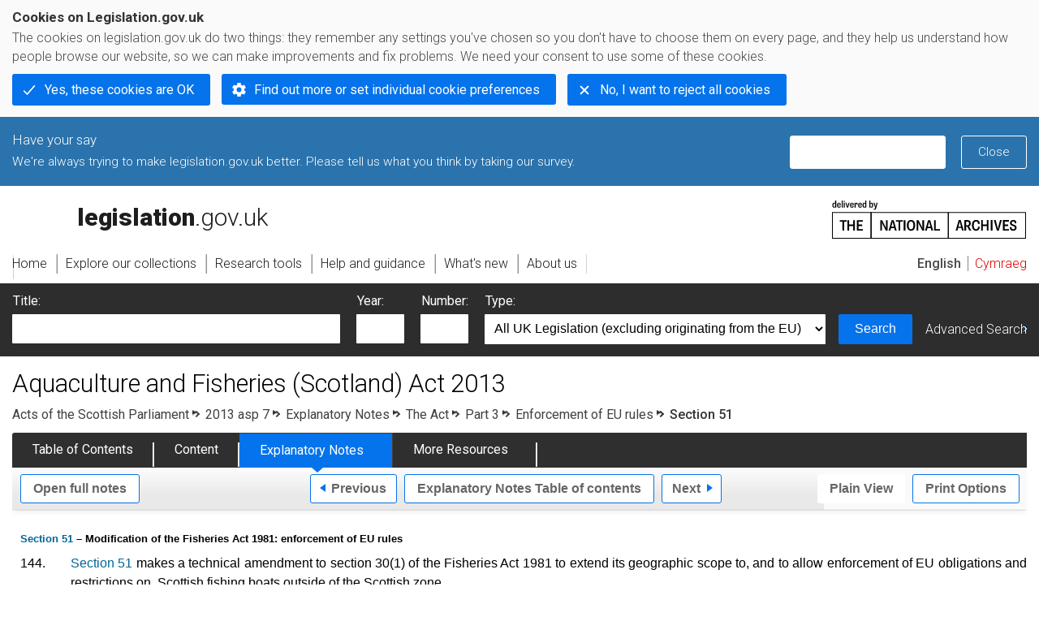

--- FILE ---
content_type: application/xhtml+xml;charset=utf-8
request_url: https://www.legislation.gov.uk/asp/2013/7/notes/division/2/3/7/1
body_size: 5843
content:

<!DOCTYPE html
  PUBLIC "-//W3C//DTD XHTML+RDFa 1.0//EN" "http://www.w3.org/MarkUp/DTD/xhtml-rdfa-1.dtd">
<html xmlns="http://www.w3.org/1999/xhtml" xmlns:dct="http://purl.org/dc/terms/" xml:lang="en">
<head><meta http-equiv="Content-Type" content="text/html; charset=utf-8" /><meta name="viewport" content="width=device-width, initial-scale=0.1, user-scalable=1" /><title>Aquaculture and Fisheries (Scotland) Act 2013 - Explanatory Notes</title><link rel="icon" href="/favicon.ico" /><link rel="stylesheet" href="/styles/screen.css" type="text/css" /><link rel="stylesheet" href="/styles/survey/survey.css" type="text/css" /><!--[if lte IE 6]><link rel="stylesheet" href="/styles/IE/ie6chromeAdditions.css" type="text/css" /><![endif]--><!--[if lte IE 7]><link rel="stylesheet" href="/styles/IE/ie7chromeAdditions.css" type="text/css" /><![endif]--><script type="text/javascript" src="/scripts/jquery-3.7.1.min.js"></script><script type="text/javascript" src="/scripts/CentralConfig.js"></script><script type="text/javascript" src="/scripts/survey/survey.js"></script><script type="text/javascript" src="/scripts/chrome.js"></script><link rel="apple-touch-icon" href="/images/chrome/apple-touch-icons/apple-touch-icon.png" />
				<meta name="DC.title" content="Explanatory Notes to Aquaculture and Fisheries (Scotland) Act 2013" /><meta name="DC.creator" content="Scottish Government" /><meta name="DC.publisher" content="King's Printer for Scotland" /><meta name="DC.Date.Modified" content="2020-03-16" />
				<link rel="alternate" type="application/xml" href="/asp/2013/7/notes/division/2/3/7/1/data.xml" />
				
				
				<link rel="alternate" type="application/xhtml+xml" href="/asp/2013/7/notes/division/2/3/7/1/data.xht" title="HTML snippet" /><link rel="alternate" type="application/akn+xhtml" href="/asp/2013/7/notes/division/2/3/7/1/data.html" title="HTML5" /><link rel="alternate" type="text/html" href="/asp/2013/7/notes/division/2/3/7/1/data.htm" title="Website (XHTML) Default View" /><link rel="alternate" type="text/csv" href="/asp/2013/7/notes/division/2/3/7/1/data.csv" title="CSV" /><link rel="alternate" type="application/pdf" href="/asp/2013/7/notes/division/2/3/7/1/data.pdf" title="PDF" />
				<link rel="alternate" type="application/pdf" href="/asp/2013/7/pdfs/aspen_20130007_en.pdf" title="Explanatory Note" />
				<link rel="up" href="/asp/2013/7/notes/division/2/3/7" title="Enforcement of EU rules" /><link rel="prev" href="/asp/2013/7/notes/division/2/3/6" title="Inshore Sea fishing" /><link rel="next" href="/asp/2013/7/notes/division/2/4" title="Part 4 - Shellfish" />
				
				
				<link rel="index" href="/asp/2013/7/notes/contents" title="Notes Table of Contents" />
				
				
			<meta name="Legislation.year" content="2013" /><style type="text/css">
			/* Legislation stylesheets - load depending on content type */
			@import "/styles/explanatoryNotes.css";
			
						@import "/styles/SPOprimarylegislation.css";
						@import "/styles/SPOlegislation.css";
						@import "/styles/legislation.css";
						@import "/styles/primarylegislation.css";
					
			@import "/styles/legislationOverwrites.css";
			/* End of Legislation stylesheets */
		</style><!--http://www.legislation.gov.uk/asp/2013/7/introductionhttp://www.legislation.gov.uk/asp/2013/7/contents--><!--[if IE 6]>
				<style type="text/css">
					@import "/styles/IE/ie6LegAdditions.css";
				</style>
			<![endif]--><!--[if IE 7]>
				<style type="text/css">
					@import "/styles/IE/ie7LegAdditions.css";
				</style>
			<![endif]--><link rel="stylesheet" href="/styles/website.css" type="text/css" /><link rel="stylesheet" href="/styles/print.css" type="text/css" media="print" /><link rel="stylesheet" href="/styles/buy-now.css" type="text/css" /><script type="text/javascript" src="/scripts/jquery-cookie-directive/jquery.cookie.js"></script><script type="text/javascript" src="/scripts/jquery-cookie-directive/jquery-cookie-functions.js"></script><script type="text/javascript" src="/scripts/cookie-directive.js"></script><!--Google Tag Manager--><script type="text/javascript">
			function addGtm(w, d, s, l, i) {
				// Legislation.gov.uk: Check cookie preferences before running the Google analytics code.
				if (window.legGlobals.cookiePolicy.userSet &amp;&amp; window.legGlobals.cookiePolicy.analytics) {
					w[l] = w[l] || [];
					w[l].push({'gtm.start': new Date().getTime(), event: 'gtm.js'});
					var and = '&amp;';
					and = and.charAt(0);
					var f = d.getElementsByTagName(s)[0], j = d.createElement(s),
							dl = l != 'dataLayer' ? (and + 'l=' + l) : '';
					j.async = true;
					j.src = 'https://www.googletagmanager.com/gtm.js?id=' + i + dl;
					f.parentNode.insertBefore(j, f);
				} else {
					$.removeCookie('_ga', {path: '/'});
					$.removeCookie('_gid', {path: '/'});
					$.removeCookie('_gat_UA-2827241-23', {path: '/'});
					$.removeCookie('_ga', {path: '/', domain: '.legislation.gov.uk'});
					$.removeCookie('_gid', {path: '/', domain: '.legislation.gov.uk'});
					$.removeCookie('_gat_UA-2827241-23', {path: '/', domain: '.legislation.gov.uk'});
				}
			}
			addGtm(window, document, 'script', 'dataLayer', 'GTM-TWB7339');

			$('body').on('cookie.preferences.saved.banner', function () {
				addGtm(window, document, 'script', 'dataLayer', 'GTM-TWB7339');
			});
		</script><!--End Google Tag Manager--></head><body xml:lang="en" dir="ltr" id="leg" about="http://www.legislation.gov.uk/asp/2013/7/notes/division/2/3/7/1" class="toc"><div id="preloadBg"><script type="text/javascript">
						$("body").addClass("js");
					</script></div><ul id="top" class="accessibleLinks"><li><a href="#pageTitle">Skip to main content</a></li><li><a href="#primaryNav">Skip to navigation</a></li></ul><div id="layout1"><div id="header"><h2><a href="/">legislation.gov.uk<span class="english"></span></a></h2><span class="natArch"><a href="https://www.nationalarchives.gov.uk"><span class="backgroundImage"></span><span class="accessibleText">https://www.nationalarchives.gov.uk</span></a></span><ul id="secondaryNav"><li><a class="langaugeSwitch" href="/cy/asp/2013/7/notes/division/2/3/7/1">Cymraeg</a></li></ul></div><div id="primaryNav"><div class="navLayout"><ul><li class="link1"><a href="/"><span>Home</span></a></li><li class="link2"><a href="/explore"><span>Explore our collections</span></a></li><li class="link3"><a href="/research-tools"><span>Research tools</span></a></li><li class="link4"><a href="/help"><span>Help and guidance</span></a></li><li class="link5"><a href="/new"><span>What's new</span></a></li><li class="link6"><a href="/about-us"><span>About us</span></a></li><li id="quickSearch" class="en"><a href="#contentSearch"><span>Search Legislation</span></a></li></ul></div></div><div id="background"></div><div id="layout2" class="legEnContent"><form id="contentSearch" method="get" action="/search" class="contentSearch"><h2>Search Legislation</h2><div class="title"><label for="title">Title: <em>(or keywords in the title)</em></label><input type="text" id="title" name="title" /></div><div class="year"><label for="year">Year:</label><input type="text" id="year" name="year" /></div><div class="number"><label for="number">Number:</label><input type="text" id="number" name="number" /></div><div class="type"><label for="type">Type:</label><select name="type" id="type"><option value="primary+secondary" selected="selected">All UK Legislation (excluding originating from the EU)</option><option disabled="disabled">--------------------------------------------</option><option value="all">All Legislation (including originating from the EU)</option><option disabled="disabled">--------------------------------------------</option><option value="primary">All Primary Legislation</option><option value="ukpga">    UK Public General Acts</option><option value="ukla">    UK Local Acts</option><option value="ukppa">    UK Private and Personal Acts</option><option value="asp">    Acts of the Scottish Parliament</option><option value="asc">    Acts of Senedd Cymru</option><option value="anaw">    Acts of the National Assembly for Wales</option><option value="mwa">    Measures of the National Assembly for Wales</option><option value="ukcm">    Church Measures</option><option value="nia">    Acts of the Northern Ireland Assembly</option><option value="aosp">    Acts of the Old Scottish Parliament</option><option value="aep">    Acts of the English Parliament</option><option value="aip">    Acts of the Old Irish Parliament</option><option value="apgb">    Acts of the Parliament of Great Britain</option><option value="gbla">    Local Acts of the Parliament of Great Britain</option><option value="gbppa">    Private and Personal Acts of the Parliament of Great Britain</option><option value="nisi">    Northern Ireland Orders in Council</option><option value="mnia">    Measures of the Northern Ireland Assembly</option><option value="apni">    Acts of the Northern Ireland Parliament</option><option disabled="disabled">--------------------------------------------</option><option value="secondary">All Secondary Legislation</option><option value="uksi">    UK Statutory Instruments</option><option value="wsi">    Wales Statutory Instruments</option><option value="ssi">    Scottish Statutory Instruments</option><option value="nisr">    Northern Ireland Statutory Rules</option><option value="ukci">    Church Instruments</option><option value="ukmd">    UK Ministerial Directions</option><option value="ukmo">    UK Ministerial Orders</option><option value="uksro">    UK Statutory Rules and Orders</option><option value="nisro">    Northern Ireland Statutory Rules and Orders</option><option disabled="disabled">--------------------------------------------</option><option value="eu-origin">All Legislation originating from the EU</option><option value="eur">    Regulations originating from the EU</option><option value="eudn">    Decisions originating from the EU</option><option value="eudr">    Directives originating from the EU</option><option value="eut">    European Union Treaties</option><option disabled="disabled">--------------------------------------------</option><option value="draft">All Draft Legislation</option><option value="ukdsi">    UK Draft Statutory Instruments</option><option value="sdsi">    Scottish Draft Statutory Instruments</option><option value="nidsr">    Northern Ireland Draft Statutory Rules</option><option disabled="disabled">--------------------------------------------</option><option value="ukia">All Impact Assessments</option><option value="ukia">    UK Impact Assessments</option></select></div><div class="submit"><button type="submit" id="contentSearchSubmit" class="userFunctionalElement"><span class="btl"></span><span class="btr"></span>Search<span class="bbl"></span><span class="bbr"></span></button></div><div class="advSearch"><a href="/search">Advanced Search</a></div></form><h1 id="pageTitle" class="pageTitle">Aquaculture and Fisheries (Scotland) Act 2013</h1><div id="breadCrumb"><h2 class="accessibleText">You are here:</h2><ul><li class="first"><a href="/asp">Acts of the Scottish Parliament</a></li><li><a href="/asp/2013/7/contents">2013 asp 7</a></li><li><a href="/asp/2013/7/notes/contents">Explanatory Notes</a></li><li><a href="/asp/2013/7/notes/division/2">The Act</a></li><li><a href="/asp/2013/7/notes/division/2/3">Part 3</a></li><li><a href="/asp/2013/7/notes/division/2/3/7">Enforcement of EU rules</a></li><li class="active">Section 51</li></ul></div><ul id="legSubNav"><li id="legTocLink"><span class="presentation"></span><a href="/asp/2013/7/contents">Table of Contents</a></li><li id="legContentLink"><span class="presentation"></span><a href="/asp/2013/7/introduction" class="disabled">Content</a></li><li id="legEnLink"><span class="presentation"></span><a href="/asp/2013/7/notes/contents">Explanatory Notes</a><a href="#enTabHelp" class="helpItem helpItemToBot"><img src="/images/chrome/helpIcon.gif" alt=" Help about Explanatory Notes" /></a></li><li id="legResourcesLink"><span class="presentation"></span><a href="/asp/2013/7/resources">More Resources</a><a href="#moreResourcesTabHelp" class="helpItem helpItemToBot"><img src="/images/chrome/helpIcon.gif" alt=" Help about More Resources" /></a></li></ul><div class="interface"><ul id="wholeNav"><li class="wholeuri"><a href="/asp/2013/7/notes" class="userFunctionalElement" title="Open Explanatory Notes"><span class="btl"></span><span class="btr"></span>Open full notes<span class="bbl"></span><span class="bbr"></span></a></li></ul><div class="prevNextNav"><ul><li class="prev"><a href="/asp/2013/7/notes/division/2/3/6" class="userFunctionalElement nav" title="inshore sea fishing"><span class="btl"></span><span class="btr"></span>Previous<span class="bbl"></span><span class="bbr"></span></a></li><li class="toc"><a href="/asp/2013/7/notes/contents" class="userFunctionalElement nav" title="Explanatory Notes Table of contents"><span class="btl"></span><span class="btr"></span>Explanatory Notes Table of contents<span class="bbl"></span><span class="bbr"></span></a></li><li class="next"><a href="/asp/2013/7/notes/division/2/4" class="userFunctionalElement nav" title="part 4 - shellfish"><span class="btl"></span><span class="btr"></span>Next<span class="bbl"></span><span class="bbr"></span></a></li></ul></div><ul id="viewPrintControl"><li class="view"><a class="userFunctionalElement" href="?view=plain"><span class="btl"></span><span class="btr"></span>Plain View<span class="bbl"></span><span class="bbr"></span></a></li><li class="print"><a class="userFunctionalElement" href="#printOptions"><span class="btl"></span><span class="btr"></span>Print Options<span class="bbl"></span><span class="bbr"></span></a></li></ul></div><div id="content"><div id="viewLegContents"><div class="LegSnippet" xml:lang="en"><h5 class="ENClearFix ENCommentaryP1" id="cd19e81"><a href="/asp/2013/7/section/51">Section 51</a> – Modification of the Fisheries Act 1981: enforcement of EU rules</h5><p class="ENNumParaContainer" id="cd19e93"><span class="ENDS ENLHS ENNumParaNo">144.</span><span class="ENDS ENRHS ENNumParaText"><a href="/asp/2013/7/section/51">Section 51</a> makes a technical amendment to section 30(1) of the Fisheries Act 1981 to extend its geographic scope to, and to allow enforcement of EU obligations and restrictions on, Scottish fishing boats outside of the Scottish zone.</span></p><p class="ENNumParaContainer" id="cd19e104"><span class="ENDS ENLHS ENNumParaNo">145.</span><span class="ENDS ENRHS ENNumParaText">This amendment will allow for new EU regulations to be fully and properly enforced at the point that they come into effect, not only in respect of all vessels within the Scottish Zone as at present, but also in respect of Scottish fishing vessels wherever they are and any persons in Scotland whose activities are subject to EU rules on the regulation of commercial sea fisheries. The changes will simply alter the legislative basis on which a contravention of EU law would be enforced. In other words EU regulations that would otherwise be enforced through a statutory instrument will be directly enforceable under the 1981 Act through the amendment.</span></p></div></div><div class="interface"><div class="prevNextNav"><ul><li class="prev"><a href="/asp/2013/7/notes/division/2/3/6" class="userFunctionalElement nav" title="inshore sea fishing"><span class="btl"></span><span class="btr"></span>Previous<span class="bbl"></span><span class="bbr"></span></a></li><li class="toc"><a href="/asp/2013/7/notes/contents" class="userFunctionalElement nav" title="Explanatory Notes Table of contents"><span class="btl"></span><span class="btr"></span>Explanatory Notes Table of contents<span class="bbl"></span><span class="bbr"></span></a></li><li class="next"><a href="/asp/2013/7/notes/division/2/4" class="userFunctionalElement nav" title="part 4 - shellfish"><span class="btl"></span><span class="btr"></span>Next<span class="bbl"></span><span class="bbr"></span></a></li></ul></div></div><p class="backToTop"><a href="#top">Back to top</a></p></div></div><h2 class="interfaceOptionsHeader">Options/Help</h2><div id="printOptions" class="interfaceOptions "><h3 class="accessibleText">Print Options</h3><ul class="optionList"><li class="printWhole"><h4><span class="accessibleText">Print </span>The Full Notes</h4><ul><li><a class="pdfLink" href="/asp/2013/7/notes/data.pdf" target="_blank">PDF<span class="accessibleText">The Full Notes</span></a></li><li><a class="htmLink" href="/asp/2013/7/notes/data.xht?view=snippet&amp;wrap=true" target="_blank">Web page<span class="accessibleText">The Full Notes</span></a></li></ul></li><li class="printWhole"><h4><span class="accessibleText">Print </span>The Whole Division</h4><ul><li><a class="pdfLink" href="/asp/2013/7/notes/division/2/data.pdf" target="_blank">PDF<span class="accessibleText">The Whole Division</span></a></li><li><a class="htmLink" href="/asp/2013/7/notes/division/2/data.xht?view=snippet&amp;wrap=true" target="_blank">Web page<span class="accessibleText">The Whole Division</span></a></li></ul></li><li class="printWhole"><h4><span class="accessibleText">Print </span>The Whole Part</h4><ul><li><a class="pdfLink" href="/asp/2013/7/notes/division/2/3/data.pdf" target="_blank">PDF<span class="accessibleText">The Whole Part</span></a></li><li><a class="htmLink" href="/asp/2013/7/notes/division/2/3/data.xht?view=snippet&amp;wrap=true" target="_blank">Web page<span class="accessibleText">The Whole Part</span></a></li></ul></li><li class="printWhole"><h4><span class="accessibleText">Print </span>This Section only</h4><ul><li><a class="pdfLink" href="/asp/2013/7/notes/division/2/3/7/1/data.pdf" target="_blank">PDF<span class="accessibleText">This Section only</span></a></li><li><a class="htmLink" href="/asp/2013/7/notes/division/2/3/7/1/data.xht?view=snippet&amp;wrap=true" target="_blank">Web page<span class="accessibleText">This Section only</span></a></li></ul></li></ul></div><div class="help" id="enTabHelp"><span class="icon"></span><div class="content"><a href="#" class="close"><img alt="Close" src="/images/chrome/closeIcon.gif" /></a><h3>Explanatory Notes</h3><p>Text created by the Scottish Government to explain what the Act sets out to achieve and to make the Act accessible to readers who are not legally qualified. Explanatory Notes were introduced in 1999 and accompany all Acts of the Scottish Parliament except those which result from Budget Bills.</p></div></div><div class="help" id="moreResourcesTabHelp"><span class="icon"></span><div class="content"><a href="#" class="close"><img alt="Close" src="/images/chrome/closeIcon.gif" /></a><h3>More Resources</h3><p>Access essential accompanying documents and information for this legislation item from this tab. Dependent on the legislation item being viewed this may include:</p><ul><li>the original print PDF of the as enacted version that was used for the print copy</li><li>lists of changes made by and/or affecting this legislation item</li><li>confers power and blanket amendment details</li><li>all formats of all associated documents</li><li>correction slips</li><li>links to related legislation and further information resources</li></ul></div></div><div id="altFormats"><div class="altFormats"><p>The data on this page is available in the <a href="/developer/formats">alternative data formats</a> listed:<ul><li><a href="/asp/2013/7/notes/division/2/3/7/1/data.html" type="application/akn+xhtml" rel="alternate nofollow">HTML5<span class="accessibleText"> alternative version</span></a></li><li><a href="/asp/2013/7/notes/division/2/3/7/1/data.xht" type="application/xhtml+xml" rel="alternate nofollow">HTML snippet<span class="accessibleText"> alternative version</span></a></li><li><a href="/asp/2013/7/notes/division/2/3/7/1/data.pdf" type="application/pdf" rel="alternate nofollow">PDF<span class="accessibleText"> alternative version</span></a></li><li><a href="/asp/2013/7/notes/division/2/3/7/1/data.xml" type="application/xml" rel="alternate nofollow">XML<span class="accessibleText"> alternative version</span></a></li><li><a href="/asp/2013/7/notes/division/2/3/7/1/data.htm" type="text/html" rel="alternate nofollow">HTML RDFa<span class="accessibleText"> alternative version</span></a></li></ul></p></div></div><div id="footerNav"><ul><li><a href="/new-design">New site design</a></li><li><a href="/help">Help</a></li><li><a href="/about-us">About us</a></li><li><a href="/sitemap">Site map</a></li><li><a href="/accessibility">Accessibility</a></li><li><a href="/contact-us">Contact us</a></li><li><a href="/privacynotice">Privacy notice</a></li><li><a href="/cookiepolicy" id="cookies-content-link">Cookies</a></li></ul></div><div id="footer"><div><p class="copyrightstatement"><img src="/images/chrome/ogl-symbol.gif" alt="OGL logo" /><span xml:lang="" id="Copyright_Statement">All content is available under the <a href="https://www.nationalarchives.gov.uk/doc/open-government-licence/version/3" target="_blank" rel="license">Open Government Licence v3.0</a> except where <a href="/contributors">otherwise stated</a>. This site additionally contains content derived from EUR-Lex, reused under the terms of the <a href="https://eur-lex.europa.eu/legal-content/EN/TXT/?uri=CELEX%3A32011D0833" target="_blank">Commission Decision 2011/833/EU</a> on the reuse of documents from the EU institutions. For more information see the <a href="https://eur-lex.europa.eu/content/legal-notice/legal-notice.html" target="_blank">EUR-Lex public statement on re-use</a>.</span></p><span class="copyright">© <span rel="dct:rights" resource="http://reference.data.gov.uk/def/copyright/crown-copyright">Crown and database right</span></span></div></div><!--Google Tag Manager NoScript--><div id="google-tag-manager"><script type="text/javascript">
				if (window.legGlobals.cookiePolicy.userSet &amp;&amp; window.legGlobals.cookiePolicy.analytics) {
					var toRemove = document.getElementById('google-tag-manager');
					document.getElementById('google-tag-manager').parentNode.removeChild(toRemove);
				}
			</script><div style="visibility: hidden; height: 0; width: 0; overflow: hidden; position: absolute"><object data="https://www.googletagmanager.com/ns.html?id=GTM-TWB7339" height="0" width="0" type="text/html"></object></div></div><!--End Google Tag Manager NoScript--></div><div id="modalBg" style="width: 1264px; height: 1731px; opacity: 0.8; display: none;"></div><script type="text/javascript">
					$("#statusWarningSubSections").css("display", "none");
					$(".help").css("display", "none");
					$("#searchChanges", "#existingSearch").css({"display": "none"});
				</script><script type="text/javascript" src="/scripts/libs/scrollmagic/ScrollMagic.min.js"></script><script type="text/javascript" src="/scripts/SidebarScroll.js"></script><script type="text/javascript" src="/scripts/StickyElements.js"></script></body></html>

--- FILE ---
content_type: text/css
request_url: https://www.legislation.gov.uk/styles/explanatoryNotes.css
body_size: 6476
content:
/*
(c)  Crown copyright
 
You may use and re-use this code free of charge under the terms of the Open Government Licence v3.0
 
http://www.nationalarchives.gov.uk/doc/open-government-licence/version/3

*/
/* CSS for explanatory notes as part of the XML schema XHTML output */

.ENClearFix:after {content: "."; display: block; height: 0; clear: both; visibility: hidden;}
.ENClearFix {display: inline-block;}
/* Hides from IE-mac \*/
* html .ENClearFix {height: 1%;}
.ENClearFix {display: block;}
/* End hide from IE-mac */

/* ===== Legislation clear fix classes, required by TSO_legislation_core_chunker_xml.xslt ====== */
.LegClearFix:after {content: "."; display: block; height: 0; clear: both; visibility: hidden;}
.LegClearFix {display: inline-block;}
/* Hides from IE-mac \*/
* html .LegClearFix {height: 1%;}
.LegClearFix {display: block;}
/* End hide from IE-mac */


/* ========== Headings =============== */

.LegSnippet * {font-family: arial, helvetica, verdana, sans-serif; letter-spacing: 0em}
.LegSnippet p {color: black; background-color: white; line-height: normal}
.LegSnippet div {color: black; background-color: white; font-size: 100%}
.LegSnippet ol {font-size: 100%}
.LegSnippet li {font-size: 100%}
.LegSnippet a {font-size: 100%}
.LegSnippet h1 {color: black; background-color: white; font-size: 1em; line-height: 1.2em; font-weight: normal; font-style: normal}
.LegSnippet h2 {color: black; background-color: white; font-size: 1em; line-height: 1.2em; font-weight: normal; font-style: normal}
.LegSnippet h3 {color: black; background-color: white; font-size: 1em; line-height: 1.2em; font-weight: normal; font-style: normal}
.LegSnippet h4 {color: black; background-color: white; font-size: 1em; line-height: 1.2em; font-weight: normal; font-style: normal}
.LegSnippet h5 {color: black; background-color: white; font-size: 1em; line-height: 1.2em; font-weight: normal; font-style: normal}
.LegSnippet h6 {color: black; background-color: white; font-size: 1em; line-height: 1.2em; font-weight: normal; font-style: normal}


.LegSnippet .LegTerm {color:red}

/* ========== Preliminary matter ========== */


.LegSnippet .DocContainer {float: left; width: 100%;}
/* This is to sort a problem in IE */
* html .LegSnippet .DocContainer {float: left; width: 99%;}

.LegSnippet p { font-size: 0.8em; margin-bottom: 0.5em; margin-top: 0em; padding: 0em; font-style: normal; font-weight: normal;}
.LegSnippet div {margin: 0em; padding: 0em;font-size:100%}
.LegSnippet .ENDS {display: block;}

.LegSnippet .ENPrelims {text-align: center; margin: 0px auto;}

.LegSnippet .ENBanner {text-transform: uppercase; letter-spacing: 0.5em; border-top: solid 1px black; border-bottom: solid 1px black; padding: 0.5em; font-size: 1em; margin-top: 2em; margin-bottom: 2em;}

.LegSnippet .ENNo {font-size: 1em; margin-top: 0em; margin-bottom: 1em; padding: 0em; font-weight: bold;}
/* .LegSnippet .ENNoASP {text-transform: lowercase;} */
.LegSnippet .ENNo strong {font-weight: normal;}
.LegSnippet .ENSubject {text-transform: uppercase; font-size: 1.5em; margin-top: 0em; margin-bottom: 1em; padding: 0em;}
.LegSnippet .ENTitle {padding: 0em; text-align: center; margin-bottom: 1em; font-size: 1.5em; font-weight: bold; margin-top: 1em;}


.LegSnippet .ENLongTitle {text-align: justify; clear: both;}

.LegSnippet .ENApproved {font-style: italic;}
.LegSnippet .ENApproved em {font-style: normal;}

.LegSnippet .ENDate {clear: left; text-align: center; width: 70%; margin: 0px auto;}
.LegSnippet .ENDateText {float: left; margin-top: 0em; margin-bottom: 1em; width: 58%; text-align: left;}
.LegSnippet .ENDateDate {float: right; margin-top: 0em; margin-bottom: 1em; width: 38%; text-align: right;}

.LegSnippet p.ENLongTitle {margin-top: 1em; text-align: justify; margin-bottom: 0em; padding-bottom: 0em;}
.LegSnippet p.ENDateOfEnactment {margin-top: 0em; text-align: right; padding-bottom: 1em;}
.LegSnippet .ENLongTitleScottish {margin-top: 0em; text-align: justify; margin-bottom: 0em;}
.LegSnippet .ENDateOfEnactmentScottish {margin-top: 1em; text-align: justify; margin-bottom: 1em; font-weight: bold;}
.LegSnippet .ENDateOfEnactmentScottish strong {font-weight: normal;}
.LegSnippet .ENIntroductoryText {margin-top: 1em; text-align: justify; margin-bottom: 0em;}
.LegSnippet .ENEnactingText {margin-top: 1em; text-align: justify; margin-bottom: 2em;}

/* ========== TOCs ========== */
.LegSnippet .ENContents {text-align: left;}
.LegSnippet .ENContents .ENContentsHeading {font-weight:bold; text-transform:uppercase; margin-left:2.5em;clear:both;font-size:1.35em; font-weight: 600;padding-bottom:0.8em;padding-top:2em;text-align:center;
text-transform:uppercase;}
.LegSnippet .ENContents ol {list-style-type: none; padding-left: 6.5em; margin-left: 0em; background: transparent url(/images/chrome/legTocBg.gif) repeat-y 32px;}
.LegSnippet .ENContents ol ol {margin-left: 3.5%; padding-left: 0; background: none;}
.LegSnippet .ENContents .ENNo {text-align: center;}
.LegSnippet .ENContents .ENContentsDivision .ENContentsTitle {margin-top:0.5em; text-transform: uppercase;}
.LegSnippet .ENContents .ENContentsAnnex .ENContentsTitle {margin-top:0.5em; text-transform: uppercase;}
.LegSnippet .ENContents .ENContentsCommentary .ENContentsTitle {margin-top:0em; text-transform: capitalize;}
.LegSnippet .ENContents .ENContentsSubDivision .ENContentsTitle {margin-top:0em; text-transform:none;}
.LegSnippet .ENContents .ENContentsSubSubDivision .ENContentsTitle {margin-top:0em; text-transform:none;}
.LegSnippet .ENContents .ENContentsSubSubSubDivision .ENContentsTitle {margin-top:0em; text-transform:none;}

.LegSnippet .ENContents .ENContentsCommentaryGroup .ENContentsTitle {margin-top:0em; text-transform:none;}
.LegSnippet .ENContents .ENContentsCommentaryPart .ENContentsTitle {margin-top:0em; text-transform:none;}
.LegSnippet .ENContents .ENContentsCommentaryChapter .ENContentsTitle {margin-top:0em; text-transform:none;}
.LegSnippet .ENContents .ENContentsCommentaryP1 .ENContentsTitle {margin-top:0em; text-transform:none;}
.LegSnippet .ENContents .ENContentsCommentarySchedule .ENContentsTitle {margin-top:0em; text-transform:none;}
.LegSnippet .ENContents .ENContentsCommentaryDivision .ENContentsTitle {margin-top:0em; text-transform:none;}
.LegSnippet .ENContents .ENContentsCommentarySubDivision .ENContentsTitle {margin-top:0em; text-transform:none;}

/* ========== Headings ========== */
.LegSnippet .ENDivTitle {clear: both; position: relative; padding: 0em; padding-top: 0.5em; text-align: center; margin-top: 0.5em; margin-bottom:0.5em; font-variant: small-caps;}
.LegSnippet .ENSubTitle {clear: both; font-size: 95%; padding: 0em; padding-top: 0.5em; text-align: center;  font-style:italic; margin-top: 0.5em; margin-bottom:0.5em; }
.LegSnippet .ENSubSubTitle {clear: both; font-size: 90%; padding: 0em; padding-top: 0.5em;text-align: center;  margin-top: 0.5em; margin-bottom:0.5em; font-variant: small-caps;}
.LegSnippet .ENSubSubSubTitle {clear: both; font-size: 85%; padding: 0em; padding-top: 0.5em;text-align: center; font-style:italic; margin-top: 0.5em; margin-bottom:0.5em;  text-transform: capitalize;}
.LegSnippet .ENCommentaryPart {clear: both; padding: 0em; padding-top: 0.5em; text-align: center; margin-top: 0.5em; margin-bottom:0.5em; font-weight: normal; font-variant: small-caps;}
.LegSnippet .ENCommentaryChapter {clear: both; font-size: 90%; padding: 0em; padding-top: 0.5em; text-align: center; font-weight: bold; margin-top: 0.5em; margin-bottom:0.5em; font-variant: small-caps; font-weight: normal;}
.LegSnippet .ENCommentaryP1 {clear: both;  font-size: 80%; padding: 0em; padding-top: 0.5em; text-align: left; font-weight: bold; margin-top: 0.5em; margin-bottom:0.5em;}
.LegSnippet .ENCommentaryGroup {clear: both; padding: 0em; padding-top: 0.5em; text-align: center;  margin-top: 0.5em; margin-bottom:0.5em; font-weight: normal; font-variant: small-caps;}
.LegSnippet .ENCommentaryDivision {clear: both; font-size: 80%; padding: 0em; padding-top: 0.5em; text-align: center;  font-style:italic; margin-top: 0.5em; margin-bottom:0.5em;}
.LegSnippet .ENCommentarySubDivision {clear: both; padding: 0em; padding-top: 0.5em; text-align: center;  font-size: 80%; margin-top: 0.5em; margin-bottom:0.5em; font-weight: normal; font-variant: small-caps;}
.LegSnippet .ENCommentarySchedule {clear: both; font-size: 90%; padding: 0em; padding-top: 0.5em; text-align: center; margin-top: 0.5em; margin-bottom:0.5em; font-weight: normal; font-variant: small-caps;}


.LegSnippet .ENLegSchedule {font-size: 1em; margin-top: 0em; margin-bottom: 1em; padding: 0em;}
.LegSnippet .ENLegScheduleFirst {font-size: 1em; margin-top: 0em; margin-bottom: 1em; padding: 0em;}
.LegSnippet .ENLegGroup {font-size: 1em; margin-top: 0em; margin-bottom: 1em; padding: 0em;}
.LegSnippet .ENLegGroupFirst {font-size: 1em; margin-top: 0em; margin-bottom: 1em; padding: 0em;}
.LegSnippet .ENLegScheduleGroup {font-size: 1em; margin-top: 0em; margin-bottom: 1em; padding: 0em;}
.LegSnippet .ENLegScheduleGroupFirst {font-size: 1em; margin-top: 0em; margin-bottom: 1em; padding: 0em;}
.LegSnippet .ENLegPart {font-size: 1em; margin-top: 0em; margin-bottom: 1em; padding: 0em;}
.LegSnippet .ENLegPartFirst {font-size: 1em; margin-top: 0em; margin-bottom: 1em; padding: 0em;}
.LegSnippet .ENLegSchedulePart {font-size: 1em; margin-top: 0em; margin-bottom: 1em; padding: 0em;}
.LegSnippet .ENLegSchedulePartFirst {font-size: 1em; margin-top: 0em; margin-bottom: 1em; padding: 0em;}
.LegSnippet .ENLegChapter {font-size: 1em; margin-top: 0em; margin-bottom: 1em; padding: 0em;}
.LegSnippet .ENLegChapterFirst {font-size: 1em; margin-top: 0em; margin-bottom: 1em; padding: 0em;}
.LegSnippet .ENLegScheduleChapter {font-size: 1em; margin-top: 0em; margin-bottom: 1em; padding: 0em;}
.LegSnippet .ENLegScheduleChapterFirst {font-size: 1em; margin-top: 0em; margin-bottom: 1em; padding: 0em;}
.LegSnippet .ENLegPblock {font-size: 1em; margin-top: 0em; margin-bottom: 1em; padding: 0em;}
.LegSnippet .ENLegPblockFirst {font-size: 1em; margin-top: 0em; margin-bottom: 1em; padding: 0em;}
.LegSnippet .ENLegSchedulePblock {font-size: 1em; margin-top: 0em; margin-bottom: 1em; padding: 0em;}
.LegSnippet .ENLegSchedulePblockFirst {font-size: 1em; margin-top: 0em; margin-bottom: 1em; padding: 0em;}
.LegSnippet .ENLegPsubBlock {font-size: 1em; margin-top: 0em; margin-bottom: 1em; padding: 0em;}
.LegSnippet .ENLegPsubBlockFirst {font-size: 1em; margin-top: 0em; margin-bottom: 1em; padding: 0em;}
.LegSnippet .ENLegSchedulePsubBlock {font-size: 1em; margin-top: 0em; margin-bottom: 1em; padding: 0em;}
.LegSnippet .ENLegSchedulePsubBlockFirst {font-size: 1em; margin-top: 0em; margin-bottom: 1em; padding: 0em;}
.LegSnippet .ENLegForm {font-size: 1em; margin-top: 0em; margin-bottom: 1em; padding: 0em;}
.LegSnippet .ENLegFormFirst {font-size: 1em; margin-top: 0em; margin-bottom: 1em; padding: 0em;}

.LegSnippet .ENLegSchedulesTitle {clear: both; text-align: center; font-size: 1.2em; font-weight: normal; padding-top: 3em; padding-bottom: 2em;}
.LegSnippet .ENLegSchedulesTitleC1Amend {clear: both; text-align: center; font-size: 1.2em; font-weight: normal; padding-top: 3em; padding-bottom: 2em; margin-left: 10%;}
.LegSnippet .ENLegScheduleNo {clear: both; display: block; text-align: center; font-size: 0.9em; font-weight: normal; margin-bottom: 0.25em; padding-top: 0.5em; font-variant: small-caps;}
.LegSnippet .ENLegScheduleNoC1Amend {clear:both; display: block; text-align: center; font-size: 0.9em; font-weight: normal; margin-bottom: 0.25em; margin-left: 10%;}
.LegSnippet .ENLegTitleBlockTitle {clear: both; display: block; text-align: center; font-size: 0.9em; font-weight: normal; font-variant: small-caps;}
.LegSnippet .ENTitleBlockTitle {clear: both; display: block; text-align: center; font-size: 1em; padding-top: 1em; font-weight: normal; font-variant: small-caps;}


.LegSnippet .ENGroupNo {display: block; text-align: center; font-size: 1em; font-weight: bold; font-variant: small-caps; margin-bottom: 0.25em;}
.LegSnippet .ENGroupTitle {display: block; text-align: center; font-size: 1em; font-weight: normal; font-variant: small-caps; margin-bottom: 0.25em;}
.LegSnippet .ENGroupNo strong {font-weight: normal;}

.LegSnippet .ENLegScheduleGroup .ENGroupNo {font-weight: normal;}
.LegSnippet .ENLegScheduleGroupFirst .ENGroupNo {font-weight: normal;}
.LegSnippet .ENLegScheduleGroup .ENGroupNo strong {font-weight: bold;}
.LegSnippet .ENLegScheduleGroupFirst .ENGroupNo strong {font-weight: bold;}

.LegSnippet .ENLegPartNo {clear: both; display: block; text-align: center; font-size: 0.9em; font-weight: bold; font-variant: small-caps; padding-top: 0.5em; margin-top: 0.5em; margin-bottom: 0.25em;}
.LegSnippet .ENLegPartTitle {display: block; text-align: center; font-size: 0.9em; font-weight: normal; font-variant: small-caps; margin-bottom: 0.25em;}
.LegSnippet .ENLegPartNo strong {font-weight: normal;}

.LegSnippet .ENLegSchedulePart .ENPartNo {font-weight: normal;}
.LegSnippet .ENLegSchedulePartFirst .ENPartNo {font-weight: normal;}
.LegSnippet .ENLegSchedulePart .ENPartNo strong {font-weight: bold;}
.LegSnippet .ENLegSchedulePartFirst .ENPartNo strong {font-weight: bold;}

.LegSnippet .ENChapterNo {display: block; text-align: center; font-size: 0.9em; font-variant: small-caps; font-weight: bold; margin-bottom: 0.25em;}
.LegSnippet .ENChapterTitle {display: block; text-align: center; font-size: 0.9em; font-variant: small-caps; font-weight: normal; margin-bottom: 0.25em;}
.LegSnippet .ENChapterNo strong {font-weight: normal;}

.LegSnippet .ENLegScheduleChapter .ENChapterNo {font-weight: normal;}
.LegSnippet .ENLegScheduleChapterFirst .ENChapterNo {font-weight: normal;}
.LegSnippet .ENLegScheduleChapter .ENChapterNo strong {font-weight: bold;}
.LegSnippet .ENLegScheduleChapterFirst .ENChapterNo strong {font-weight: bold;}

.LegSnippet .ENLegPblockNo {display: block; text-align: center; font-weight: normal;}
.LegSnippet .ENLegPblockTitle {clear: both; display: block; text-align: center; font-style: italic; font-weight: normal; padding-top: 0.5em; margin-top: 0.5em;}
.LegSnippet .ENLegPblockTitle em {font-style: normal;}

.LegSnippet .ENLegPsubBlockNo {display: block; text-align: left; font-style: normal; font-weight: normal;}
.LegSnippet .ENLegPsubBlockTitle {display: block; text-align: left; font-style: italic; font-weight: normal;}
.LegSnippet .ENLegPsubBlockTitle em {font-style: normal;}

.LegSnippet .ENFormNo {display: block; text-align: left; font-size: 0.9em; font-weight: bold; font-variant: small-caps; margin-bottom: 0.25em;}
.LegSnippet .ENFormNo strong {font-weight: normal;}

.LegSnippet .ENC1Amend {margin-left: 10%;}
.LegSnippet .ENC1C1Amend2 {margin-left: 20%;}
.LegSnippet .ENC1C3Amend2 {margin-left: 27%;}
.LegSnippet .ENC3Amend {margin-left: 17%;}
.LegSnippet .ENC4Amend {margin-left: 24%;}

.LegSnippet .ENHeadingFirst {padding-top: 0em;}
.LegSnippet .ENHeadingRef {padding-top: 0em; margin-left: 30%;}
.LegSnippet .ENHeadingRefFirst {padding-top: 0em; margin-left: 30%;}
.LegSnippet .ENHeadingRefC1Amend {padding-top: 0em; margin-left: 40%;}
.LegSnippet .ENHeadingRefAmend2 {padding-top: 0em; margin-left: 50%;}

.LegSnippet .ENLegArticleRef {clear: both;  text-align: center; margin: 0em; padding: 0em;}
.LegSnippet .ENLegArticleRefScottish {clear: both; text-align: left; margin-top: 0em; margin-bottom: 0em; padding-top: 0em; padding-bottom: 1em; font-style: italic;}
.LegSnippet .ENLegClearSchedule {clear: both; padding-top: 3em;}
.LegSnippet .ENLegClearScheduleFirst {clear: both; padding-top: 0em;}
.LegSnippet .ENLegClearGroup {clear: both; padding-top: 2em;}
.LegSnippet .ENLegClearPart {clear: both; padding-top: 2em;}
.LegSnippet .ENLegClearChapter {clear: both; padding-top: 1em;}
.LegSnippet .ENLegClearPblock {clear: both; padding-top: 1em;}
.LegSnippet .ENLegClearPsubBlock {clear: both; padding-top: 1em;}
.LegSnippet .ENLegClearGroupFirst {clear: both; padding-top: 0em;}
.LegSnippet .ENLegClearPartFirst {clear: both; padding-top: 0em;}
.LegSnippet .ENLegClearChapterFirst {clear: both; padding-top: 0em;}
.LegSnippet .ENLegClearPblockFirst {clear: both; padding-top: 0em;}
.LegSnippet .ENLegClearPsubBlockFirst {clear: both; padding-top: 0em;}


/* ========== Abstract ========== */

.LegSnippet .ENAbstract {clear: both; padding-top: 3em; border-bottom: solid 2px black; margin-bottom: 2em; text-align: left; font-size: 1.1em; margin-bottom: 0em; font-weight: normal; padding-bottom: 0em;}
.LegSnippet .ENAbstractTitle {display: block; text-align: left; font-size: 1.1em; margin-bottom: 0em; font-weight: normal; padding-bottom: 0em; text-transform: uppercase;}
.LegSnippet .ENAbstractSubtitle {display: block; text-align: left; font-size: 1.1em; margin-top: 0em; margin-bottom: 0em; font-weight: normal; padding: 0em; font-variant: small-caps;}

.LegSnippet .ENAbstract .ENChapterNo {display: block; text-align: left; font-size: 0.9em; margin-bottom: 0em; padding-bottom: 0.5em; font-weight: normal; font-variant: normal;}
.LegSnippet .ENAbstract .ENChapterTitle {display: block; text-align: left; font-size: 0.9em; margin-bottom: 0em; margin-top: 0em; padding-top: 0em; padding-bottom: 1em; font-weight: normal; font-variant: normal;}


/* ========== Appendixes ========== */

.LegSnippet .ENAppendix {clear: both; padding-top: 3em; text-align: left; font-size: 1.1em; margin-bottom: 0em; font-weight: normal; padding-bottom: 0em;}
.LegSnippet .ENAppendixNo {display: block; text-align: left; font-size: 1.1em; margin-bottom: 0em; font-weight: normal; padding-top: 0em;}
.LegSnippet .ENAppendixTitle {display: block; text-align: left; font-size: 1.1em; margin-bottom: 0em; font-weight: normal; padding-bottom: 1em;}
.LegSnippet .ENAppendixSubtitle {display: block; text-align: left; font-size: 1.1em; margin-top: 0em; margin-bottom: 0em; font-weight: normal; padding: 0em;}


/* ========== EN Numbered Paragraphs  ========== */
.LegSnippet .ENNumParaContainer {clear: both; position: relative; margin-bottom: 0.5em;}
.LegSnippet .ENNumParaNo {width: 3%; position: relative; margin-bottom: 0.5em;}
.LegSnippet .ENNumParaText {width: 95%; position: relative; margin-bottom: 0.5em;}
.LegSnippet .ENTable .ENNumParaContainer {font-size: 1em;}

/* ========== Provisions ========== */

.LegSnippet div.ENBlockText p.Unknown {clear: both;}
.LegSnippet div.ENBlockText div.ENListItem p.Unknown {clear: none;}

.LegSnippet .ENBlockText {clear: both;  margin-left: 5%;}
.LegSnippet blockquote {clear: both; margin-left: 5%;}
.LegSnippet p.ENText {clear: both; text-align: justify;}
.LegSnippet .ENTabular p.ENText {clear: both; text-align: justify; margin-left: 0%;}

.LegSnippet .ENIntroductoryText p.ENText {clear: both; text-align: justify; margin-left: 0%;}
.LegSnippet .ENEnactingText p.ENText {clear: both; text-align: justify; margin-left: 0%;}
.LegSnippet .ENRoyalPresence .ENText {clear: both; text-align: left;}

.LegSnippet td p.ENText {font-size: 1em; clear: both; text-align: left;}
.LegSnippet th p.ENText {font-size: 1em; clear: both; text-align: left;}
.LegSnippet tfoot .ENFootnote .ENText {clear: none; float: right; width: 96%; text-align: justify; margin-bottom: 0em; padding-bottom: 0.5em; margin-top: 0em;}

.LegSnippet .ENRHS {float: right; text-align: justify;}
.LegSnippet .ENLHS {float: left; text-align: left;}

.LegSnippet .ENTextC1Amend {clear: both; text-indent: 0em; text-align: justify; margin-left: 20%;}
.LegSnippet .ENTextC1C1Amend2 {clear: both; text-indent: 0em; text-align: justify; margin-left: 30%;}
.LegSnippet .ENTextC3Amend {clear: both; text-indent: 0em; text-align: justify; margin-left: 27%;}
.LegSnippet .ENTextC4Amend {clear: both; text-indent: 0em; text-align: justify; margin-left: 34%;}
.LegSnippet .ENTextC5Amend {clear: both; text-indent: 0em; text-align: justify; margin-left: 41%;}

.LegSnippet .ENLegP1GroupTitle {float: right; text-align: justify; width: 92%; font-weight: bold; padding-top: 0.5em;}
.LegSnippet .ENLegP1GroupTitleC1Amend {float: right; text-align: justify; width: 82%;}
.LegSnippet .ENLegP1GroupTitleC1C1Amend2 {float: right; text-align: justify; width: 72%;}
.LegSnippet .ENLegP1GroupTitleC1C3Amend2 {float: right; text-align: justify; width: 66%;}
.LegSnippet .ENLegP1GroupTitleC3Amend {float: right; text-align: justify; width: 75%;}
.LegSnippet .ENLegP1GroupTitleC4Amend {float: right; text-align: justify; width: 68%;}
.LegSnippet .ENLegP1GroupTitleFirst {float: right; text-align: justify; width: 92%;}
.LegSnippet .ENLegP1GroupTitleFirstC1Amend {float: right; text-align: justify; width: 82%; padding-top: 0em;}
.LegSnippet .ENLegP1GroupTitleFirstC3Amend {float: right; text-align: justify; width: 75%; padding-top: 0em;}
.LegSnippet .ENLegP1GroupTitleFirstC4Amend {float: right; text-align: justify; width: 68%; padding-top: 0em;}
.LegSnippet .ENLegP1GroupTitleFirstC1C1Amend2 {float: right; text-align: justify; width: 72%; padding-top: 0em;}
.LegSnippet .ENLegP1GroupTitleFirstC1C3Amend2 {float: right; text-align: justify; width: 66%;}

.LegSnippet .ENLegP1GroupTitleBelow {clear: both; text-align: justify; padding-top: 1em;}
.LegSnippet .ENLegP1GroupTitleBelowAmend {clear: both; margin-left: 10%; text-align: justify;}
.LegSnippet .ENLegP1GroupTitleBelowFirstAmend {clear: both; margin-left: 10%; text-align: justify;}

.LegSnippet .ENSP1GroupTitle {clear: both; font-weight: normal; font-style: italic; text-align: justify; padding-top: 1em; margin-bottom: 0.5em; margin-top: 0em;}
.LegSnippet .ENSP1GroupTitle em {font-style: normal;}
.LegSnippet .ENSP1GroupTitleFirst {clear: both; font-weight: normal; font-style: italic; text-align: justify; padding-top: 0em; margin-bottom: 0.5em; margin-top: 0em;}
.LegSnippet .ENSP1GroupTitleFirst em {font-style: normal;}
.LegSnippet .ENSP1GroupTitleFirstC1Amend em {font-style: normal;}

.LegSnippet .ENSP1GroupTitleC1Amend {clear: both; margin-left: 10%; font-weight: normal; font-style: italic; text-align: left; margin-bottom: 0.5em; margin-top: 0em; padding-top: 1em;}
.LegSnippet .ENSP1GroupTitleC1Amend em {font-style: normal;}
.LegSnippet .ENSP1GroupTitleFirstC1Amend {clear: both; margin-left: 10%; font-weight: normal; font-style: italic; text-align: left; margin-bottom: 0.5em; margin-top: 0em; padding-top: 0em;}
.LegSnippet .ENSP1GroupTitleFirstC1Amend em {font-style: normal;}
.LegSnippet .ENSP1GroupTitleC3Amend {clear: both; margin-left: 17%; font-weight: normal; font-style: italic; text-align: left; margin-bottom: 0.5em; margin-top: 0em; padding-top: 1em;}
.LegSnippet .ENSP1GroupTitleC3Amend em {font-style: normal;}
.LegSnippet .ENSP1GroupTitleFirstC3Amend {clear: both; margin-left: 17%; font-weight: normal; font-style: italic; text-align: left; margin-bottom: 0.5em; margin-top: 0em; padding-top: 0em;}
.LegSnippet .ENSP1GroupTitleFirstC3Amend em {font-style: normal;}
.LegSnippet .ENSP1GroupTitleC4Amend {clear: both; margin-left: 24%; font-weight: normal; font-style: italic; text-align: left; margin-bottom: 0.5em; margin-top: 0em; padding-top: 1em;}
.LegSnippet .ENSP1GroupTitleC4Amend em {font-style: normal;}
.LegSnippet .ENSP1GroupTitleFirstC4Amend {clear: both; margin-left: 24%; font-weight: normal; font-style: italic; text-align: left; margin-bottom: 0.5em; margin-top: 0em; padding-top: 0em;}
.LegSnippet .ENSP1GroupTitleFirstC4Amend em {font-style: normal;}

.LegSnippet .ENLegP1No {font-weight: bold; font-size: 0.8em; padding-top: 0.5em;}
.LegSnippet .ENTable .ENLegP1No {font-weight: bold; font-size: 1em; }
.LegSnippet .ENLegN1NoAmend .ENLegP1No {font-weight: normal; float: left;}
.LegSnippet .ENLegSP1Container .ENLegP1No {font-weight: normal; float: left; width: 6%;}
.LegSnippet .ENLegSP1Container .ENLegP1NoC1Amend .ENLegP1No {font-weight: normal; float: left; width: 100%;}
.LegSnippet .ENLegSP1Container .ENLegP1NoC3Amend .ENLegP1No {font-weight: normal; float: left; width: 100%;}
.LegSnippet .ENLegSP2Container .ENLegP1No {font-weight: normal; float: left; width: 6%;}
.LegSnippet .ENLegSP3Container .ENLegP1No {font-weight: normal; float: left; width: 6%;}

.LegSnippet .ENLegP1NoC1Amend {float: left; width: 12%; text-align: right;}
.LegSnippet .ENSP1Container .ENLegP1NoC1Amend {font-weight: normal; float: left; width: 13%; text-align: right;}
.LegSnippet .ENLegP1NoC3Amend {float: left; width: 19%; text-align: right;}
.LegSnippet .ENSP1Container .ENLegP1NoC3Amend {float: left; width: 20%; text-align: right;}
.LegSnippet .ENLegP1NoC4Amend {float: left; width: 26%; text-align: right;}
.LegSnippet .ENLegP1NoC1C1Amend2 {float: left; width: 22%; text-align: right;}
.LegSnippet .ENLegP1NoC1C3Amend2 {float: left; width: 30%; text-align: right;}
.LegSnippet .ENLegP1NoC3C1Amend2 {float: left; width: 29%; text-align: right;}

.LegSnippet .ENLegP2No {width: 8%;}
.LegSnippet .ENLegP2NoAmend {width: 8%; }
.LegSnippet .ENLegP2NoC1Amend {width: 18%;}
.LegSnippet .ENLegP2NoC3Amend {width: 25%;}
.LegSnippet .ENLegP2NoC4Amend {width: 32%;}
.LegSnippet .ENLegP2NoC5Amend {width: 39%;}
.LegSnippet .ENLegP2NoC1C1Amend2 {width: 28%;}
.LegSnippet .ENLegP2NoC1C3Amend2 {width: 35%;}
.LegSnippet .ENLegP2NoC1C4Amend2 {width: 42%;}
.LegSnippet .ENLegP2NoC3C3Amend2 {width: 42%;}

.LegSnippet .ENLegN1No {float: left; width: 5%; text-align: left;}
.LegSnippet .ENLegN1NoAmend {float: left; width: 5%; text-align: left; margin-left: 10%;}
.LegSnippet .ENLegN2No {float: left; width: 3%; text-align: right;}
.LegSnippet .ENLegN2NoAmend {float: left; width: 3%; text-align: right;}
.LegSnippet .ENLegN2NoAmend {float: left; width: 3%; text-align: right;}
.LegSnippet .ENLegSN1No {float: left; width: 5%; text-align: left;}
.LegSnippet .ENTable .ENLegSN1No {font-size: 1.3em;}
.LegSnippet .ENLegSN1NoC1Amend {float: left; width: 13%; text-align: right;}
.LegSnippet .ENLegSN1NoC1Amend .ENLegP1No {font-weight: normal; width: 100%; text-align: right;}
.LegSnippet .ENLegSN1NoC3Amend {float: left; width: 20%; text-align: right;}
.LegSnippet .ENLegSN1NoC3Amend .ENLegP1No {font-weight: normal; width: 100%; text-align: right;}
.LegSnippet .ENLegSN1NoC4Amend {float: left; width: 27%; text-align: right;}
.LegSnippet .ENLegSN1NoC4Amend .ENLegP1No {font-weight: normal; width: 100%; text-align: right;}

.LegSnippet .ENLegSN2No {float: left; width: 3%; text-align: right;}
.LegSnippet .ENTable .ENLegSN2No {font-size: 1.3em;}
.LegSnippet .ENLegSN2NoAmend {float: left; width: 3%; text-align: right;}
.LegSnippet .ENLegSN2NoC1Amend {float: left; width: 5%; text-align: right;}
.LegSnippet .ENLegSN2NoC3Amend {float: left; width: 5%; text-align: right;}
.LegSnippet .ENLegSN2NoC4Amend {float: left; width: 5%; text-align: right;}

.LegSnippet .ENLegP1Container {clear: both; padding-top: 1.5em; padding-bottom: 0em; margin-bottom: 0.5em; margin-top: 0em; font-weight: bold;}
.LegSnippet .ENLegP1Container strong {font-weight: normal;}
.LegSnippet .ENLegP1ContainerFirst {clear: both; padding: 0em; margin-bottom: 0.5em; margin-top: 0em; font-weight: bold;}
.LegSnippet .ENLegP1ContainerFirst strong {font-weight: normal;}
.LegSnippet .ENLegSP1Container {clear: both; padding-top: 0em; margin-bottom: 0.5em; padding: 0em;}

.LegSnippet .ENLegP1ParaText {clear: both; text-indent: 1em; text-align: justify;}
.LegSnippet .ENLegP1Text {width: 90%;}
.LegSnippet .ENTable .ENLegP1Text {font-size: 100%;}
.LegSnippet .ENLegP1TextAmend {width: 90%;}
.LegSnippet .ENLegP1TextC1Amend {width: 80%;}
.LegSnippet .ENLegP1TextC3Amend {width: 73%;}
.LegSnippet .ENLegP1TextC4Amend {width: 66%;}
.LegSnippet .ENLegP1TextC1C1Amend2 {width: 70%;}
.LegSnippet .ENLegP1TextC1C3Amend2 {width: 63%;}

.LegSnippet .ENLegP2Container {clear: both; margin-left: 7%;}
.LegSnippet .ENTable .ENLegP2Container {font-size: 100%;}
.LegSnippet .ENLegSP2Container {clear: both; margin-left: 7%;}

.LegSnippet .ENLegP2GroupTitle {clear: both; font-weight: normal; font-style: italic; text-align: justify; padding: 0em; margin-bottom: 0.5em; margin-left: 8%; margin-top: 1em;}
.LegSnippet .ENLegP2GroupTitle em {font-style: normal;}
.LegSnippet .ENLegP2GroupTitleC1Amend {margin-left: 18%;}
.LegSnippet .ENLegP2GroupTitleC3Amend {margin-left: 25%;}
.LegSnippet .ENLegP2GroupTitleC4Amend {margin-left: 32%;}
.LegSnippet .ENLegP2GroupTitleC1C3Amend2 {margin-left: 35%;}

.LegSnippet .ENLegP2ParaText {clear: both; text-indent: 1em; text-align: justify; margin-bottom: 0.5em;}
.LegSnippet .ENLegP2Text {width: 90%;}
.LegSnippet .ENTable .ENLegP2Text {font-size: 100%;} 
.LegSnippet .ENLegP2TextAmend {width: 90%;}
.LegSnippet .ENLegP2TextC1Amend {width: 80%;}
.LegSnippet .ENLegP2TextC3Amend {width: 73%;}
.LegSnippet .ENLegP2TextC4Amend {width: 66%;}
.LegSnippet .ENLegP2TextC5Amend {width: 59%;}
.LegSnippet .ENLegP2TextC1C1Amend2 {width: 70%;}
.LegSnippet .ENLegP2TextC1C3Amend2 {width: 63%;}
.LegSnippet .ENLegP2TextC1C4Amend2 {width: 56%;}
.LegSnippet .ENLegP2TextC3C3Amend2 {width: 56%;}

.LegSnippet .ENLegP3GroupTitle {clear: both; font-weight: normal; font-style: italic; text-align: justify; padding: 0em; margin-top: 0.5em; margin-bottom: 0.25em; margin-left: 13%;}
.LegSnippet .ENLegP3GroupTitle em {font-style: normal;}
.LegSnippet .ENLegP3GroupTitleC1Amend {margin-left: 23%;}
.LegSnippet .ENLegP3GroupTitleC3Amend {margin-left: 30%;}
.LegSnippet .ENLegP3GroupTitleC4Amend {margin-left: 37%;}
.LegSnippet .ENLegP3GroupTitleC1C3Amend2 {margin-left: 40%;}

.LegSnippet .ENLegP3Container {clear: both;  margin-left: 16%; }
.LegSnippet .ENTable .ENLegP3Container {font-size: 100%;}
.LegSnippet .ENLegSP3Container {clear: both; margin-left: 16%;}

.LegSnippet .ENLegP3No {width: 7%;}
.LegSnippet .ENLegP3NoAmend {width: 7%;}
.LegSnippet .ENLegP3NoC1Amend {width: 25%;}
.LegSnippet .ENLegP3NoC3Amend {width: 32%;}
.LegSnippet .ENLegP3NoC4Amend {width: 39%;}
.LegSnippet .ENLegP3NoC5Amend {width: 46%;}
.LegSnippet .ENLegP3NoC1C1Amend2 {width: 35%;}
.LegSnippet .ENLegP3NoC1C3Amend2 {width: 42%;}
.LegSnippet .ENLegP3NoC1C4Amend2 {width: 49%;}
.LegSnippet .ENLegP3NoC1C5Amend2 {width: 56%;}
.LegSnippet .ENLegP3NoC3C1Amend2 {width: 42%;}
.LegSnippet .ENLegP3NoC3C3Amend2 {width: 49%;}
.LegSnippet .ENLegP3NoC3C4Amend2 {width: 56%;}
.LegSnippet .ENLegP3NoC4C3Amend2 {width: 56%;}

.LegSnippet .ENLegN3No {width: 15%;}
.LegSnippet .ENLegN3NoC1Amend {width: 25%;}
.LegSnippet .ENLegN3NoC3Amend {width: 32%;}
.LegSnippet .ENLegN3NoC4Amend {width: 39%;}
.LegSnippet .ENLegN3NoC5Amend {width: 46%;}
.LegSnippet .ENLegN3NoC1C1Amend2 {width: 35%;}

.LegSnippet .ENLegP3Text {width: 92%;}
.LegSnippet .ENTable .ENLegP3Text {font-size: 100%;}
.LegSnippet .ENLegP3TextAmend {width: 92%;}
.LegSnippet .ENLegP3TextC1Amend {width: 73%;}
.LegSnippet .ENLegP3TextC3Amend {width: 66%;}
.LegSnippet .ENLegP3TextC4Amend {width: 59%;}
.LegSnippet .ENLegP3TextC5Amend {width: 52%;}
.LegSnippet .ENLegP3TextC1C1Amend2 {width: 63%;}
.LegSnippet .ENLegP3TextC1C3Amend2 {width: 56%;}
.LegSnippet .ENLegP3TextC1C4Amend2 {width: 49%;}
.LegSnippet .ENLegP3TextC3C1Amend2 {width: 56%;}
.LegSnippet .ENLegP3TextC3C3Amend2 {width: 49%;}
.LegSnippet .ENLegP3TextC3C4Amend2 {width: 42%;}
.LegSnippet .ENLegP3TextC4C3Amend2 {width: 42%;}

.LegSnippet .ENLegP4Container {clear: both;  margin-left: 22%; }
.LegSnippet .ENTable .ENLegP4Container {font-size: 1em; }
.LegSnippet .ENLegSP4Container {clear: both;  margin-left: 22%; }

.LegSnippet .ENLegP4No {width: 4%;}
.LegSnippet .ENLegP4NoAmend {width: 4%; }
.LegSnippet .ENLegP4NoC1Amend {width: 32%;}
.LegSnippet .ENLegP4NoC3Amend {width: 39%;}
.LegSnippet .ENLegP4NoC4Amend {width: 46%;}
.LegSnippet .ENLegP4NoC5Amend {width: 53%;}
.LegSnippet .ENLegP4NoC1C1Amend2 {width: 42%;}
.LegSnippet .ENLegP4NoC1C3Amend2 {width: 49%;}
.LegSnippet .ENLegP4NoC3C1Amend2 {width: 35%;}

.LegSnippet .ENLegN4No {width: 7%;}
.LegSnippet .ENLegN4N5No {width: 22%;}
.LegSnippet .ENLegN4N5NoC1Amend {width: 32%;}
.LegSnippet .ENLegN4N5NoC3Amend {width: 49%;}
.LegSnippet .ENLegN4N5NoC4Amend {width: 56%;}
.LegSnippet .ENLegN4N5NoC1C1Amend2 {width: 42%;}
.LegSnippet .ENLegN4N5NoC1C3Amend2 {width: 49%;}

.LegSnippet .ENLegP4Text {width: 95%;}
.LegSnippet .ENTable .ENLegP4Text {font-size: 100%;}
.LegSnippet .ENLegP4TextAmend {width: 95%;}
.LegSnippet .ENLegP4TextC1Amend {width: 66%;}
.LegSnippet .ENLegP4TextC3Amend {width: 59%;}
.LegSnippet .ENLegP4TextC4Amend {width: 52%;}
.LegSnippet .ENLegP4TextC5Amend {width: 45%;}
.LegSnippet .ENLegP4TextC1C1Amend2 {width: 56%;}
.LegSnippet .ENLegP4TextC1C3Amend2 {width: 49%;}
.LegSnippet .ENLegP4TextC3C1Amend2 {width: 63%;}

.LegSnippet .ENLegP5Container {clear: both; width: 100%; margin-bottom: 0.5em; padding: 0em;}
.LegSnippet .ENLegSP5Container {clear: both; width: 100%; margin-bottom: 0.5em; padding: 0em;}

.LegSnippet .ENLegP5No {width: 29%;}
.LegSnippet .ENLegP5NoAmend {width: 29%;}
.LegSnippet .ENLegP5NoC1Amend {width: 39%;}
.LegSnippet .ENLegP5NoC3Amend {width: 46%;}
.LegSnippet .ENLegP5NoC4Amend {width: 53%;}
.LegSnippet .ENLegP5NoC5Amend {width: 60%;}
.LegSnippet .ENLegP5NoC1C1Amend2 {width: 49%;}
.LegSnippet .ENLegP5NoC1C3Amend2 {width: 56%;}

.LegSnippet .ENLegN5No {width: 7%;}

.LegSnippet .ENLegP5Text {width: 69%;}
.LegSnippet .ENLegP5TextC1Amend {width: 59%;}
.LegSnippet .ENLegP5TextC3Amend {width: 52%;}
.LegSnippet .ENLegP5TextC4Amend {width: 45%;}
.LegSnippet .ENLegP5TextC5Amend {width: 38%;}
.LegSnippet .ENLegP5TextC1C1Amend2 {width: 49%;}
.LegSnippet .ENLegP5TextC1C3Amend2 {width: 42%;}

.LegSnippet .ENLegP6Container {clear: both; width: 100%; margin-bottom: 0.5em; padding: 0em;}
.LegSnippet .ENLegSP6Container {clear: both; width: 100%; margin-bottom: 0.5em; padding: 0em;}

.LegSnippet .ENLegP6No {width: 36%;}
.LegSnippet .ENLegP6NoAmend {width: 36%;}
.LegSnippet .ENLegP6NoC1Amend {width: 46%;}
.LegSnippet .ENLegP6NoC3Amend {width: 53%;}
.LegSnippet .ENLegP6NoC4Amend {width: 60%;}
.LegSnippet .ENLegP6NoC1C1Amend2 {width: 56%;}
.LegSnippet .ENLegP6NoC1C3Amend2 {width: 63%;}

.LegSnippet .ENLegP6Text {width: 62%;}
.LegSnippet .ENLegP6TextC1Amend {width: 52%;}
.LegSnippet .ENLegP6TextC3Amend {width: 45%;}
.LegSnippet .ENLegP6TextC4Amend {width: 38%;}
.LegSnippet .ENLegP6TextC1C1Amend2 {width: 42%;}
.LegSnippet .ENLegP6TextC1C3Amend2 {width: 35%;}

.LegSnippet .ENLegP7Container {clear: both; width: 100%; margin-bottom: 0.5em; padding: 0em;}
.LegSnippet .ENLegSP7Container {clear: both; width: 100%; margin-bottom: 0.5em; padding: 0em;}

.LegSnippet .ENLegP7No {width: 43%;}
.LegSnippet .ENLegP7NoAmend {width: 43%;}
.LegSnippet .ENLegP7NoC1Amend {width: 53%;}
.LegSnippet .ENLegP7NoC3Amend {width: 60%;}
.LegSnippet .ENLegP7NoC4Amend {width: 67%;}
.LegSnippet .ENLegP7NoC1C1Amend2 {width: 63%;}
.LegSnippet .ENLegP7NoC1C3Amend2 {width: 70%;}

.LegSnippet .ENLegP7Text {width: 55%;}
.LegSnippet .ENLegP7TextC1Amend {width: 45%;}
.LegSnippet .ENLegP7TextC3Amend {width: 38%;}
.LegSnippet .ENLegP7TextC4Amend {width: 31%;}
.LegSnippet .ENLegP7TextC1C1Amend2 {width: 35%;}
.LegSnippet .ENLegP7TextC1C3Amend2 {width: 28%;}


/* ========== Lists ========== */

.LegSnippet ul {margin: 0em; padding: 0em; font-size: 1em;}
.LegSnippet li {clear: both; margin: 0em; padding: 0em;}

.LegSnippet div.Amend {clear:both; height: 100%;}
.LegSnippet .ENLegP2list {clear:both; height: 100%;}
.LegSnippet .ENLegP3list {clear:both; height: 100%;}
.LegSnippet .ENLegP4list {clear:both; height: 100%;}
.LegSnippet .ENLegP5list {clear:both; height: 100%;}
.LegSnippet .ENLegP6list {clear:both; height: 100%;}
.LegSnippet .ENLegP7list {clear:both; height: 100%;}

.LegSnippet .ENLegP2listAmend {clear:both; height: 100%;}
.LegSnippet .ENLegP3listAmend {clear:both; height: 100%;}
.LegSnippet .ENLegP4listAmend {clear:both; height: 100%;}
.LegSnippet .ENLegP5listAmend {clear:both; height: 100%;}
.LegSnippet .ENLegP6listAmend {clear:both; height: 100%;}
.LegSnippet .ENLegP7listAmend {clear:both; height: 100%;}

.LegSnippet .ENAlphaList {clear: both; height: 100%; margin-left: 5%;}
.LegSnippet .ENRomanList {clear: both; height: 100%; position: relative; margin-left: 5%;}
.LegSnippet .ENArabicList {clear: both; height: 100%; position: relative; margin-left: 5%;}

.LegSnippet blockquote .ENArabicList {margin-left: 7%;}
.LegSnippet blockquote .ENRomanList {margin-left: 14%;}
.LegSnippet blockquote .ENAlphaList {margin-left: 16%;}

.LegSnippet .ENLegP2list .ENAlphaList { margin-left: 16%;}
.LegSnippet .ENLegP2list .ENRomanList {margin-left: 16%;}
.LegSnippet .ENLegP2list .ENArabicList {margin-left: 16%;}

.LegSnippet .ENLegP2listAmend .ENAlphaList { margin-left: 16%;}
.LegSnippet .ENLegP2listAmend .ENRomanList {margin-left: 16%;}
.LegSnippet .ENLegP2listAmend .ENArabicList {margin-left: 16%;}

.LegSnippet .ENLegP3list .ENAlphaList { margin-left: 16%;}
.LegSnippet .ENLegP3list .ENRomanList {margin-left: 16%;}
.LegSnippet .ENLegP3list .ENArabicList {margin-left: 16%;}

.LegSnippet .ENLegP3listAmend .ENAlphaList { margin-left: 16%;}
.LegSnippet .ENLegP3listAmend .ENRomanList {margin-left: 16%;}
.LegSnippet .ENLegP3listAmend .ENArabicList {margin-left: 16%;}

.LegSnippet .ENLegP4list .ENAlphaList { margin-left: 22%;}
.LegSnippet .ENLegP4list .ENRomanList {margin-left: 22%;}
.LegSnippet .ENLegP4list .ENArabicList {margin-left: 22%;}

.LegSnippet .ENLegP4listAmend .ENAlphaList { margin-left: 22%;}
.LegSnippet .ENLegP4listAmend .ENRomanList {margin-left: 22%;}
.LegSnippet .ENLegP4listAmend .ENArabicList {margin-left: 22%;}



/* Nested lists */
/*.LegSnippet .ENAlphaList { margin-left: 2%;}
.LegSnippet .ENRomanList {margin-left: 2%;}
.LegSnippet .ENArabicList { margin-left: 2%;}*/

.LegSnippet .ENTabbed {clear: both; position: relative; list-style-type: none; margin-left: 7%;}
.LegSnippet .ENTabbedDef {clear: both; position: relative; list-style-type: none; margin-left: 7%;}
.LegSnippet .ENTabbedDefAmend {clear: both; position: relative; list-style-type: none; margin-left: 10%;}
.LegSnippet .ENDashed {clear: both; position: relative; list-style-type: square; margin-left: 7%;}
.LegSnippet .ENBulleted {clear: both; position: relative; list-style-type: disc; margin-left: 7%;}
/* Nested bulleted list */
.LegSnippet .ENBulleted .ENBulleted { list-style-type: circle;}

.LegSnippet .ENTabbedC1Amend {clear: both; list-style-type: none;}
.LegSnippet .ENTabbedDefC1Amend {clear: both; list-style-type: none;}
.LegSnippet .ENDashedC1Amend {clear: both; list-style-type: square;}
.LegSnippet .ENBulletedC1Amend {clear: both; list-style-type: disc;}

.LegSnippet .ENTabbedC3Amend {clear: both; list-style-type: none;}
.LegSnippet .ENTabbedDefC3Amend {clear: both; list-style-type: none;}
.LegSnippet .ENDashedC3Amend {clear: both; list-style-type: square;}
.LegSnippet .ENBulletedC3Amend {clear: both; list-style-type: disc;}

.LegSnippet .ENTabbedC4Amend {clear: both; list-style-type: none;}
.LegSnippet .ENTabbedDefC4Amend {clear: both; list-style-type: none;}
.LegSnippet .ENDashedC4Amend {clear: both; list-style-type: square;}
.LegSnippet .ENBulletedC4Amend {clear: both; list-style-type: disc;}

.LegSnippet .ENTabbedC1C1Amend2 {clear: both; list-style-type: none;}
.LegSnippet .ENTabbedDefC1C1Amend2 {clear: both; list-style-type: none;}
.LegSnippet .ENDashedC1C1Amend2 {clear: both; list-style-type: square;}
.LegSnippet .ENBulletedC1C1Amend2 {clear: both; list-style-type: disc;}

.LegSnippet ul {margin-left: 15.5%; margin-bottom: 1em;}
.LegSnippet ul.ENTabbed {margin-left: 7%;}
.LegSnippet ul.ENTabbedDef {margin-left: 7%;}
.LegSnippet ul.ENTabbedDefAmend {margin-left: 10%;}
.LegSnippet ul.ENTabbedDefC1Amend {margin-left: 0%;}
.LegSnippet ul.ENTabbedDefC2Amend {margin-left: 0%;}
.LegSnippet ul.ENTabbedDefC3Amend {margin-left: 0%;}
.LegSnippet ul.ENTabbedDefC4Amend {margin-left: 0%;}
.LegSnippet ul.ENTabbedDefC5Amend {margin-left: 0%;}
.LegSnippet ul.ENTabbedDefC1C1Amend2 {margin-left: 0%;}
.LegSnippet ul ul {margin-left: 9%;}

.LegSnippet .ENListItem {clear: both; padding: 0em;}
.LegSnippet .ENKeyListItem {clear: both; padding: 0em;}
.LegSnippet .ENKeySeparator {float: left; width: 5%; padding: 0em; text-align: left;}
.LegSnippet .ENListItemNo {float: left; text-align: right; padding: 0em; margin: 0em; font-size: 0.8em;}
.LegSnippet .ENTable .ENListItemNo { font-size: 1em;}

.LegSnippet .ENKeyLegLevel3 {float: left; padding: 0em; width: 20%; text-align: right;}
.LegSnippet .ENKeyLegLevel4 {float: left; padding: 0em; width: 26%; text-align: right;}
.LegSnippet .ENKeyLegLevel5 {float: left; padding: 0em; width: 32%; text-align: right;}

.LegSnippet .ENLevel3 {float: right; width: 84%; text-align: justify;}
.LegSnippet .ENLevel4 {float: right; width: 77%; text-align: justify;}
.LegSnippet .ENLevel5 {float: right; width: 70%; text-align: justify;}
.LegSnippet .ENLevel6 {float: right; width: 63%; text-align: justify;}
.LegSnippet .ENLevel7 {float: right; width: 56%; text-align: justify;}
.LegSnippet .ENLevel8 {float: right; width: 49%; text-align: justify;}

.LegSnippet .ENKeyListItem .ENLevel3 {float: right; width: 74%; text-align: justify;}
.LegSnippet .ENKeyListItem .ENLevel4 {float: right; width: 68%; text-align: justify;}
.LegSnippet .ENKeyListItem .ENLevel5 {float: right; width: 62%; text-align: justify;}

.LegSnippet .ENLevel3C1Amend {float: right; width: 74%; text-align: justify;}
.LegSnippet .ENLevel4C1Amend {float: right; width: 67%; text-align: justify;}
.LegSnippet .ENLevel5C1Amend {float: right; width: 60%; text-align: justify;}
.LegSnippet .ENLevel6C1Amend {float: right; width: 53%; text-align: justify;}
.LegSnippet .ENLevel7C1Amend {float: right; width: 46%; text-align: justify;}
.LegSnippet .ENLevel8C1Amend {float: right; width: 39%; text-align: justify;}

.LegSnippet .ENLevel3C3Amend {float: right; width: 74%; text-align: justify;}
.LegSnippet .ENLevel4C3Amend {float: right; width: 67%; text-align: justify;}
.LegSnippet .ENLevel5C3Amend {float: right; width: 60%; text-align: justify;}
.LegSnippet .ENLevel6C3Amend {float: right; width: 53%; text-align: justify;}
.LegSnippet .ENLevel7C3Amend {float: right; width: 46%; text-align: justify;}
.LegSnippet .ENLevel8C3Amend {float: right; width: 39%; text-align: justify;}

.LegSnippet .ENLevel3C4Amend {float: right; width: 67%; text-align: justify;}
.LegSnippet .ENLevel4C4Amend {float: right; width: 60%; text-align: justify;}
.LegSnippet .ENLevel5C4Amend {float: right; width: 53%; text-align: justify;}
.LegSnippet .ENLevel6C4Amend {float: right; width: 46%; text-align: justify;}
.LegSnippet .ENLevel7C4Amend {float: right; width: 39%; text-align: justify;}
.LegSnippet .ENLevel8C4Amend {float: right; width: 32%; text-align: justify;}

.LegSnippet .ENLevel3C1C1Amend2 {float: right; width: 64%; text-align: justify;}
.LegSnippet .ENLevel4C1C1Amend2 {float: right; width: 57%; text-align: justify;}
.LegSnippet .ENLevel5C1C1Amend2 {float: right; width: 50%; text-align: justify;}
.LegSnippet .ENLevel6C1C1Amend2 {float: right; width: 43%; text-align: justify;}
.LegSnippet .ENLevel7C1C1Amend2 {float: right; width: 36%; text-align: justify;}
.LegSnippet .ENLevel8C1C1Amend2 {float: right; width: 29%; text-align: justify;}

/*.LegSnippet .ENLevel3No {width: 14%;}
.LegSnippet .ENLevel4No {width: 21%;}
.LegSnippet .ENLevel5No {width: 28%;}
.LegSnippet .ENLevel6No {width: 35%;}
.LegSnippet .ENLevel7No {width: 42%;}
.LegSnippet .ENLevel8No {width: 49%;}*/

.LegSnippet .ENLevel3NoC1Amend {width: 24%;}
.LegSnippet .ENLevel4NoC1Amend {width: 31%;}
.LegSnippet .ENLevel5NoC1Amend {width: 38%;}
.LegSnippet .ENLevel6NoC1Amend {width: 45%;}
.LegSnippet .ENLevel7NoC1Amend {width: 52%;}
.LegSnippet .ENLevel8NoC1Amend {width: 59%;}

.LegSnippet .ENLevel3NoC3Amend {width: 24%;}
.LegSnippet .ENLevel4NoC3Amend {width: 31%;}
.LegSnippet .ENLevel5NoC3Amend {width: 38%;}
.LegSnippet .ENLevel6NoC3Amend {width: 45%;}
.LegSnippet .ENLevel7NoC3Amend {width: 52%;}
.LegSnippet .ENLevel8NoC3Amend {width: 59%;}

.LegSnippet .ENLevel3NoC4Amend {width: 31%;}
.LegSnippet .ENLevel4NoC4Amend {width: 38%;}
.LegSnippet .ENLevel5NoC4Amend {width: 45%;}
.LegSnippet .ENLevel6NoC4Amend {width: 52%;}
.LegSnippet .ENLevel7NoC4Amend {width: 59%;}
.LegSnippet .ENLevel8NoC4Amend {width: 66%;}

.LegSnippet .ENLevel3NoC1C1Amend2 {width: 34%;}
.LegSnippet .ENLevel4NoC1C1Amend2 {width: 41%;}
.LegSnippet .ENLevel5NoC1C1Amend2 {width: 48%;}
.LegSnippet .ENLevel6NoC1C1Amend2 {width: 55%;}
.LegSnippet .ENLevel7NoC1C1Amend2 {width: 62%;}
.LegSnippet .ENLevel8NoC1C1Amend2 {width: 69%;}

.LegSnippet .ENLeftNoLegLevel4No {width: 14%;}
.LegSnippet .ENLeftNoLegLevel5No {width: 21%;}
.LegSnippet .ENLeftNoLegLevel6No {width: 28%;}

.LegSnippet .ENLeftNoLegLevel4NoC1Amend {width: 24%;}
.LegSnippet .ENLeftNoLegLevel5NoC1Amend {width: 31%;}
.LegSnippet .ENLeftNoLegLevel6NoC1Amend {width: 38%;}

.LegSnippet .ENLeftNoLegLevel4NoC1C1Amend2 {width: 34%;}
.LegSnippet .ENLeftNoLegLevel5NoC1C1Amend2 {width: 41%;}
.LegSnippet .ENLeftNoLegLevel6NoC1C1Amend2 {width: 48%;}

.LegSnippet .ENRightNoLegLevel4No {width: 7%;}
.LegSnippet .ENRightNoLegLevel5No {width: 7%;}
.LegSnippet .ENRightNoLegLevel6No {width: 7%;}


/* Standard entry for list item text */
.LegSnippet .ENListTextStandard {text-align: justify; margin-top: 0em; padding: 0em;}
.LegSnippet .ENTable .ENListTextStandard {font-size: 1em;}

.LegSnippet .ENAlphaList .ENListTextStandard {float: right; width: 95%;}
.LegSnippet .ENRomanList .ENListTextStandard {float: right; width: 95%;}
.LegSnippet .ENArabicList .ENListTextStandard {float: right; width: 95%;}

.LegSnippet  .ENTable .ENAlphaList .ENListTextStandard {width: 90%;}
.LegSnippet   .ENTable .ENRomanList .ENListTextStandard {width: 90%;}
.LegSnippet   .ENTable .ENArabicList .ENListTextStandard {width: 90%;}

/* ========== Table ========== */

.LegSnippet table {margin: 0em; padding: 0em;}
.LegSnippet caption {padding-bottom: 0.5em;}

.LegSnippet .ENTabular {text-align: left; clear: both; padding-top: 0.5em; padding-bottom: 1em; margin: 0em;}
.LegSnippet .ENTableNo {font-weight: normal; text-align: center; margin-bottom: 0.5em; margin-top: 0em; padding: 0em;}
.LegSnippet .ENTableTitle {font-weight: normal; text-align: center; margin-bottom: 0.5em; margin-top: 0em; padding: 0em;}
.LegSnippet .ENTableSubtitle {font-weight: normal; text-align: center; margin-bottom: 0.5em; margin-top: 0em; padding: 0em;}

.LegSnippet .ENTableContainer {clear: both; text-align: left; margin-bottom: 0.5em;}
.LegSnippet .ENTable {border: none;  text-align: left; margin-top: 0.5em; width:100%;font-size:0.8em}

.LegSnippet .ENTable .ENTable {font-size: 1.2em;}

.LegSnippet thead .ENTH {text-align: left; font-style: italic; font-size: 1em; font-weight: normal; border: none; background-color: #ffffff; color: black; vertical-align: top;}
.LegSnippet thead .ENTHplain {text-align: left; font-style: italic; font-weight: normal; border: none; background-color: #ffffff; color: black; vertical-align: top;}
.LegSnippet thead .ENTH em {font-style: normal;}
.LegSnippet thead .ENTH .ENText em {font-style: italic;}
.LegSnippet thead .ENTHplain em {font-style: normal;}

.LegSnippet tbody .ENTH {text-align: left; font-style: normal; font-size: 1em; font-weight: bold; border: none; background-color: #ffffff; color: black; vertical-align: top;}
.LegSnippet tbody .ENTHplain {text-align: left; font-style: normal; font-weight: bold; border: none; background-color: #ffffff; color: black; vertical-align: top;}
.LegSnippet tbody .ENTH strong {font-weight: normal;}
.LegSnippet tbody .ENTH .ENText strong {font-weight: bold;}
.LegSnippet tbody .ENTHplain strong {font-weight: normal;}

.LegSnippet .ENTD {font-style: normal;  font-weight: normal; border: none; vertical-align: top;}
.LegSnippet .ENTDplain {font-style: normal;  font-weight: normal; border: none; vertical-align: top;}
.LegSnippet .ENTDmixedText {font-style: normal; font-weight: normal;}


/* ========== Amends ========== */

.LegSnippet .ENAmendQuoteOpen {font-weight: normal; font-style: normal; text-align: left;}
.LegSnippet .ENAmendQuoteClose {font-weight: normal; font-style: normal; text-align: right;}
.LegSnippet span.ENAmendQuote {font-weight: normal; font-style: normal;}

.LegSnippet .ENRunOnAmend {;}


/* ========== Forms ========== */

.LegSnippet .ENClearForm {clear: both; padding-top: 0em;}
.LegSnippet .ENFormSection {margin-top: 1em; margin: 1em; padding: 0.5em;}


/* ========== Formula ========== */

.LegSnippet .ENFormula {clear: both; margin-left: 10%; text-align: left;}
.LegSnippet .ENFormulaAmend {clear: both; margin-left: 10%; text-align: left;}
.LegSnippet .ENWhere {clear: both; margin-left: 10%;}

.LegSnippet .ENMaths {text-align: left; margin-top: 0.5em;}
.LegSnippet .ENErrorMaths {clear: both; text-align: left; margin-top: 0.5em; border: solid 1px red; background-color: white;}


/* ========== Footnotes ========== */

.LegSnippet div.ENFootnotes {clear: both; padding-top: 1em;}
.LegSnippet div.ENFootnotesContainer {margin-top: 1em; border-top: solid 1px black; padding-top: 1em; padding-bottom: 1em;}
.LegSnippet .ENFootnote {clear: both; padding: 0em; margin-bottom: 0.5em;}
.LegSnippet .ENFootnote .ENText {clear:none; float: right; width: 95%; margin-bottom: 0em; padding-bottom: 0.5em; margin-top: 0em; padding-top: 0em;}
.LegSnippet td .ENFootnote {clear: both; margin-top: 0em; margin-bottom: 0em; padding: 0em;}
.LegSnippet .ENFootnoteRef {font-weight: bold;}
.LegSnippet .ENFootnoteNoContainer {float: left; width: 5%;}
.LegSnippet .ENTableFootnoteNoContainer {float: left; width: 3%;}
.LegSnippet .ENFootnoteNo {font-weight: bold;}
.LegSnippet .ENTableFootnoteRef {font-weight: normal;}
.LegSnippet .ENTableFootnoteNo {font-weight: normal;}

/* ==== Legislation footnotes styles required for correct footnotes chunking by TSO_legislation_core_chunker_xml.xslt ===== */
.LegSnippet div.LegFootnotes {clear: both; padding-top: 1em;}
.LegSnippet div.LegFootnotesContainer {margin-top: 1em; border-top: solid 1px black; padding-top: 1em; padding-bottom: 1em;}
.LegSnippet .LegFootnote {clear: both; padding: 0em; margin-bottom: 0.5em;}
.LegSnippet .LegFootnote .ENText {clear:none; float: right; width: 95%; margin-bottom: 0em; padding-bottom: 0.5em; margin-top: 0em; padding-top: 0em;}
.LegSnippet td .LegFootnote {clear: both; margin-top: 0em; margin-bottom: 0em; padding: 0em;}
.LegSnippet .LegFootnoteRef {font-weight: bold;}
.LegSnippet .LegFootnoteNoContainer {float: left; width: 5%;}
.LegSnippet .LegFootnoteNo {font-weight: bold; font-size: 0.8em;}
.LegSnippet tfoot .LegFootnote .ENText {clear: none; float: right; width: 96%; text-align: justify; margin-bottom: 0em; padding-bottom: 0.5em; margin-top: 0em;}


/* ========== Signatures ========== */

.LegSnippet .ENSignedSection {clear: both; padding-bottom: 2em;}
.LegSnippet .ENSignatory {clear: both; padding-top: 1em;}
.LegSnippet .ENPersonName {clear: both; float: right; width: 50%; font-style: italic; margin-bottom: 0em; text-align: right;}
.LegSnippet .ENPersonName em {font-style: normal;}
.LegSnippet .ENJobTitle {clear: both; float: right; width: 50%; margin-bottom: 0em; text-align: right;}
.LegSnippet .ENDepartment {clear: both; float: right; width: 50%; margin-bottom: 0em; text-align: right;}
.LegSnippet .ENDateSigned {clear: both; width: 50%; margin-bottom: 0em; text-align: left;}
.LegSnippet .ENAddressLine {clear: both; width: 50%; margin-bottom: 0em; text-align: left;}
.LegSnippet .ENSealText {clear: both; margin-bottom: 0em;}
.LegSnippet .SignatureSpace {padding-top: 1em;}


/* ========== Decorated groups ========== */

.LegSnippet .ENDecoratedGroupLeft {border-right: solid 1px red; padding-right: 0.25em;}


/* ========== Images ========== */

.LegSnippet .ENFigureNumber {clear: both; display: block; padding-top: 1em; text-align: left; font-weight: bold;}
.LegSnippet .ENFigureTitle {clear: both; display: block; padding-top: 1em; text-align: left; font-weight: bold;}
.LegSnippet img.ENDisplayImage {clear: both;display: block; margin-top: 1em; margin-bottom: 1em; text-align: left; margin-left: auto; margin-right: auto;}
.LegSnippet .ENDisplayImageText {text-align: center; font-weight: bold; margin-top: 0em; padding-bottom: 2em;}
.LegSnippet img.ENInlineImage {display: inline;}
.LegSnippet img.ENUnicodeCharacter {display: inline; border-style: none; height: 0.7em; width: 0.7em;}


/*=============Errors ==============*/
.LegSnippet .ENError {border: 2px solid #FF0000;}


/* ========== Inline =========== */

.LegSnippet .ENSmallcaps {font-variant: small-caps;}

/* Notes within paragraphs */
.LegSnippet .ENNote { }

/* Baseline fix for sub and sup */
sup, sub { height: 0; line-height: 1; vertical-align: baseline;  _vertical-align: bottom; position: relative;}

sup { bottom: 1ex;}

sub { top: .5ex;}

/* Numbered content */
.LegContentsNo:after { content: " " }

--- FILE ---
content_type: image/svg+xml
request_url: https://www.legislation.gov.uk/images/chrome/nat-archive-delivered-en.svg
body_size: 4708
content:
<svg xmlns="http://www.w3.org/2000/svg" viewBox="0 0 166.9 32.78"><path d="M2.57 2.85c-.15-.23-.39-.38-.61-.38-.43 0-.77.3-.77 1.36 0 1.05.31 1.39.77 1.39.28 0 .5-.18.61-.38zm.88 2.97h-.66l-.13-.4h-.04c-.15.19-.43.49-.98.49C.92 5.9.3 5.26.3 3.84c0-1.46.64-2.06 1.34-2.06.45 0 .74.23.9.44h.03V0h.88v5.82m3-2.47l.01-.17c0-.52-.23-.79-.7-.79-.44 0-.71.33-.75.96zm-.7-1.57c.96 0 1.5.6 1.5 1.5 0 .19-.02.46-.04.65H4.99c0 .88.23 1.3.76 1.3.51 0 .65-.38.65-.64v-.12l.82.03.01.14c0 .4-.2 1.27-1.48 1.27-1.1 0-1.6-.76-1.6-2.07 0-1.17.48-2.06 1.6-2.06M7.98 0h.88v5.82h-.88V0m1.78 1.86h.88v3.96h-.88zm0-1.6h.88v.91h-.88v-.9m1.37 1.65v-.06H12l.6 2.27c.09.3.15.64.19.93h.07c.03-.29.1-.62.18-.92l.61-2.28h.88v.06l-1.23 3.9h-.94l-1.24-3.9m6.02 1.43l.02-.17c0-.52-.24-.79-.7-.79-.44 0-.72.33-.75.96zm-.69-1.57c.96 0 1.5.6 1.5 1.5 0 .19-.03.46-.05.65h-2.22c0 .88.23 1.3.76 1.3.51 0 .65-.38.65-.64v-.12l.83.03v.14c0 .4-.2 1.27-1.48 1.27-1.1 0-1.6-.76-1.6-2.07 0-1.17.49-2.06 1.61-2.06m3.08 4.04h-.89V1.86h.65l.11.53h.04c.16-.27.38-.61.86-.61.64 0 .86.5.86 1.1 0 .23-.02.41-.06.53l-.77-.04c.02-.11.03-.23.03-.34 0-.38-.11-.56-.32-.56-.27 0-.45.32-.51.59v2.76m4.31-2.47l.01-.17c0-.52-.23-.79-.7-.79-.44 0-.71.33-.74.96zm-.69-1.57c.95 0 1.5.6 1.5 1.5 0 .19-.03.46-.05.65h-2.22c0 .88.23 1.3.76 1.3.51 0 .65-.38.65-.64v-.12l.82.03.01.14c0 .4-.2 1.27-1.48 1.27-1.1 0-1.6-.76-1.6-2.07 0-1.17.49-2.06 1.61-2.06m4.29 1.07c-.16-.23-.4-.38-.62-.38-.43 0-.77.3-.77 1.36 0 1.05.32 1.39.77 1.39.28 0 .5-.18.62-.38zm.87 2.97h-.66l-.13-.4h-.04c-.14.19-.42.49-.97.49-.72 0-1.35-.65-1.35-2.07 0-1.46.64-2.06 1.35-2.06.44 0 .73.23.89.44h.04V0h.87v5.82m3.39-.98c.11.2.32.38.6.38.45 0 .77-.34.77-1.4 0-1.04-.34-1.35-.76-1.35-.23 0-.47.15-.62.38zM30.81 0h.87v2.22h.03c.17-.21.46-.44.9-.44.7 0 1.34.6 1.34 2.06 0 1.42-.62 2.07-1.34 2.07-.55 0-.83-.3-.99-.5h-.03l-.12.41h-.66V0m3.64 6.76c.18.05.38.08.57.08.29 0 .46-.2.55-.6l.08-.35-1.41-3.93v-.1h.91l.67 2.23c.08.31.16.62.22.96h.08c.04-.34.1-.7.15-.95l.5-2.24h.9v.1l-1.23 4.37c-.23.8-.57 1.2-1.3 1.2-.27 0-.53-.05-.75-.1l.06-.67M0 9.47v22h32.65v-22zm.75.75H31.9v20.5H.75v-20.5"/><path d="M8.6 17.38H6.42v-1.23h5.76v1.23H10v7.41H8.6v-7.41m4.13-1.23h1.4v3.64h3.36v-3.64h1.4v8.64h-1.4v-3.76h-3.36v3.76h-1.4v-8.64m7.78 0h4.95v1.21h-3.54v2.45h2.97v1.21h-2.97v2.54h3.54v1.23h-4.95v-8.64m11.37-6.68v22h64.54v-22zm.76.75h63.03v20.5H32.64v-20.5"/><path d="M39.83 16.15h1.52l2.58 5.06c.23.44.46 1.1.67 1.63h.08a17 17 0 0 1-.13-1.93v-4.76h1.39v8.64h-1.5l-2.55-4.97c-.28-.55-.48-1.08-.7-1.7h-.09c.06.56.14 1.36.14 2.02v4.65h-1.4v-8.64m9.38 0h1.71l2.5 8.64h-1.44l-.59-2.1h-2.65l-.58 2.1h-1.45zm1.92 5.37L50.47 19c-.13-.45-.23-.89-.35-1.52h-.08c-.12.62-.2 1.03-.34 1.52l-.69 2.53h2.13m3.8-4.15h-2.18v-1.23h5.76v1.23h-2.18v7.41h-1.4v-7.41m4.29-1.23h1.4v8.64h-1.4v-8.64m2.59 4.33c0-2.81 1.23-4.45 3.42-4.45 2.18 0 3.41 1.64 3.41 4.45 0 2.8-1.23 4.43-3.4 4.43-2.2 0-3.43-1.62-3.43-4.43m5.37 0c0-2.13-.67-3.23-1.95-3.23-1.29 0-1.94 1.1-1.94 3.23 0 2.12.65 3.2 1.94 3.2 1.28 0 1.95-1.08 1.95-3.2m2.72-4.33h1.52L74 21.21c.22.44.46 1.1.66 1.63h.09c-.09-.7-.14-1.44-.14-1.93v-4.76h1.4v8.64h-1.5l-2.55-4.97c-.28-.55-.48-1.08-.7-1.7h-.1c.07.56.14 1.36.14 2.02v4.65h-1.4v-8.64m9.44 0h1.7l2.5 8.64H82.1l-.6-2.1h-2.65l-.58 2.1h-1.45zm1.91 5.37L80.58 19c-.13-.45-.23-.89-.35-1.52h-.08c-.12.62-.2 1.03-.34 1.52l-.69 2.53h2.13m3.05-5.38h1.4v7.41h3.37v1.23h-4.78v-8.64m11.39 15.32h64.54v-22H95.68zm.75-21.25h63.04v20.5H96.43v-20.5"/><path d="M104.6 16.13h1.7l2.5 8.63h-1.43l-.58-2.1h-2.66l-.58 2.1h-1.45zm1.92 5.37l-.67-2.53a19.4 19.4 0 0 1-.35-1.53h-.08c-.13.63-.2 1.04-.34 1.53l-.69 2.53h2.13m2.8-5.37h2.58c1.83 0 2.7.99 2.7 2.65 0 1.25-.6 2.25-1.49 2.53v.07c.42.47 1.6 3.05 1.93 3.18v.2h-1.51c-.4-.22-1.47-2.9-1.8-3.12h-1v3.12h-1.41zm2.47 4.29c1.01 0 1.36-.65 1.36-1.55 0-.88-.39-1.55-1.36-1.55h-1.08v3.1h1.08m5.21 0c0 2.15.76 3.24 1.92 3.24s1.62-.81 1.6-2.09l1.41.05.02.24c0 1.78-.86 3.03-3.01 3.03-2.08 0-3.42-1.57-3.42-4.47 0-2.84 1.34-4.42 3.42-4.42 2.6 0 3.03 1.87 3.03 2.9 0 .13-.02.3-.03.37l-1.41.05c.01-1.33-.47-2.1-1.6-2.1-1.16 0-1.92 1.12-1.92 3.2m6.09-4.29h1.4v3.64h3.36v-3.64h1.4v8.63h-1.4v-3.75h-3.36v3.75h-1.4v-8.63m8.02 0h1.4v8.63h-1.4v-8.63m2.54 0h1.47l1.3 4.97c.2.77.32 1.46.45 2.26h.1c.14-.81.25-1.49.45-2.26l1.3-4.97h1.46l-2.44 8.63h-1.64l-2.45-8.63m7.49 0h4.95v1.21h-3.55v2.44h2.97V21h-2.97v2.54h3.55v1.22h-4.95v-8.63m7.14 5.71l-.03.3c0 .78.32 1.51 1.38 1.51.87 0 1.33-.48 1.33-1.16 0-.63-.27-1-.9-1.22l-1.4-.51c-.97-.37-1.7-1-1.7-2.32 0-1.43.94-2.44 2.67-2.44 2.2 0 2.6 1.45 2.6 2.37 0 .13-.02.28-.04.42l-1.38.03.03-.3c0-.68-.24-1.28-1.23-1.28-.84 0-1.22.5-1.22 1.14 0 .7.38 1 .9 1.19l1.4.51c1.07.4 1.72 1.07 1.72 2.33 0 1.45-.96 2.48-2.81 2.48-2.37 0-2.76-1.58-2.76-2.6 0-.13.01-.27.04-.4l1.4-.05"/></svg>